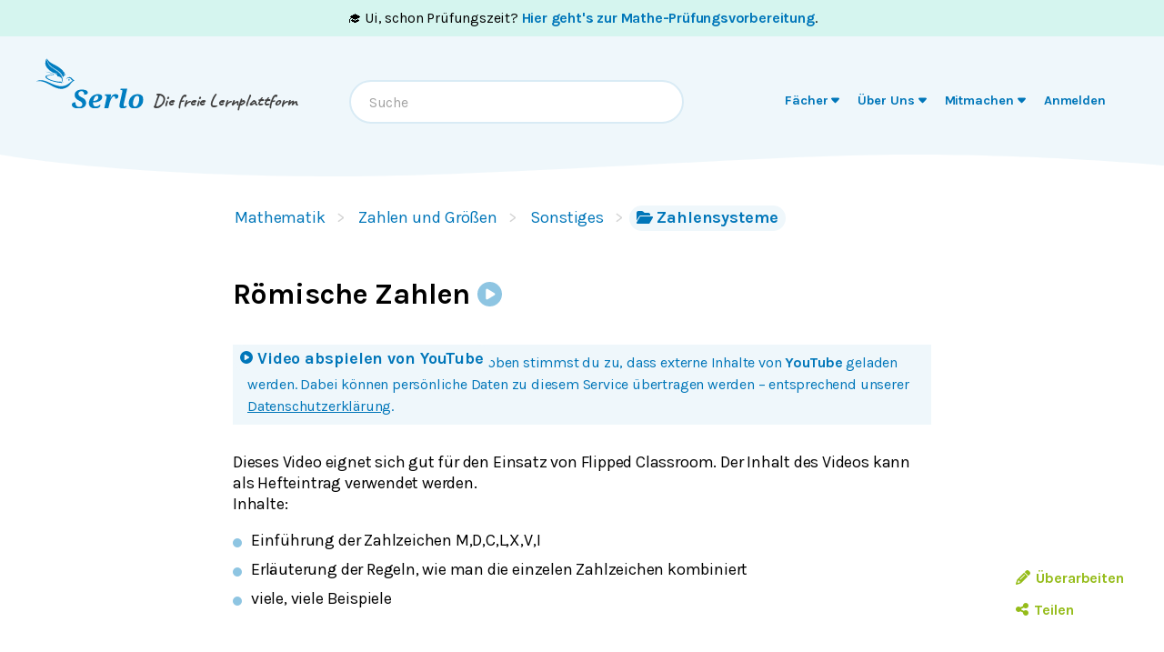

--- FILE ---
content_type: application/javascript; charset=utf-8
request_url: https://de.serlo.org/_assets/sentry/b7a5f46510b945b7a3a78c47c6a6048a.min.js
body_size: 527
content:
(function(c,u,v,n,p,e,z,A,w){function k(a){if(!x){x=!0;var l=u.getElementsByTagName(v)[0],d=u.createElement(v);d.src=A;d.crossorigin="anonymous";d.addEventListener("load",function(){try{c[n]=r;c[p]=t;var b=c[e],d=b.init;b.init=function(a){for(var b in a)Object.prototype.hasOwnProperty.call(a,b)&&(w[b]=a[b]);d(w)};B(a,b)}catch(g){console.error(g)}});l.parentNode.insertBefore(d,l)}}function B(a,l){try{for(var d=m.data,b=0;b<a.length;b++)if("function"===typeof a[b])a[b]();var e=!1,g=c.__SENTRY__;"undefined"!==
typeof g&&g.hub&&g.hub.getClient()&&(e=!0);g=!1;for(b=0;b<d.length;b++)if(d[b].f){g=!0;var f=d[b];!1===e&&"init"!==f.f&&l.init();e=!0;l[f.f].apply(l,f.a)}!1===e&&!1===g&&l.init();var h=c[n],k=c[p];for(b=0;b<d.length;b++)d[b].e&&h?h.apply(c,d[b].e):d[b].p&&k&&k.apply(c,[d[b].p])}catch(C){console.error(C)}}for(var f=!0,y=!1,q=0;q<document.scripts.length;q++)if(-1<document.scripts[q].src.indexOf(z)){f="no"!==document.scripts[q].getAttribute("data-lazy");break}var x=!1,h=[],m=function(a){(a.e||a.p||a.f&&
-1<a.f.indexOf("capture")||a.f&&-1<a.f.indexOf("showReportDialog"))&&f&&k(h);m.data.push(a)};m.data=[];c[e]=c[e]||{};c[e].onLoad=function(a){h.push(a);f&&!y||k(h)};c[e].forceLoad=function(){y=!0;f&&setTimeout(function(){k(h)})};"init addBreadcrumb captureMessage captureException captureEvent configureScope withScope showReportDialog".split(" ").forEach(function(a){c[e][a]=function(){m({f:a,a:arguments})}});var r=c[n];c[n]=function(a,e,d,b,f){m({e:[].slice.call(arguments)});r&&r.apply(c,arguments)};
var t=c[p];c[p]=function(a){m({p:a.reason});t&&t.apply(c,arguments)};f||setTimeout(function(){k(h)})})(window,document,"script","onerror","onunhandledrejection","Sentry","b7a5f46510b945b7a3a78c47c6a6048a","/_assets/sentry/bundle.min.js",{"dsn":"https://b7a5f46510b945b7a3a78c47c6a6048a@o115070.ingest.sentry.io/5206333"});


--- FILE ---
content_type: application/javascript; charset=utf-8
request_url: https://de.serlo.org/_next/static/chunks/965-dd77d67a6fdeedba.js
body_size: 18357
content:
(self.webpackChunk_N_E=self.webpackChunk_N_E||[]).push([[965],{23771:function(t,e){"use strict";e.DF={prefix:"fas",iconName:"brain",icon:[512,512,[129504],"f5dc","M184 0c30.9 0 56 25.1 56 56l0 400c0 30.9-25.1 56-56 56c-28.9 0-52.7-21.9-55.7-50.1c-5.2 1.4-10.7 2.1-16.3 2.1c-35.3 0-64-28.7-64-64c0-7.4 1.3-14.6 3.6-21.2C21.4 367.4 0 338.2 0 304c0-31.9 18.7-59.5 45.8-72.3C37.1 220.8 32 207 32 192c0-30.7 21.6-56.3 50.4-62.6C80.8 123.9 80 118 80 112c0-29.9 20.6-55.1 48.3-62.1C131.3 21.9 155.1 0 184 0zM328 0c28.9 0 52.6 21.9 55.7 49.9c27.8 7 48.3 32.1 48.3 62.1c0 6-.8 11.9-2.4 17.4c28.8 6.2 50.4 31.9 50.4 62.6c0 15-5.1 28.8-13.8 39.7C493.3 244.5 512 272.1 512 304c0 34.2-21.4 63.4-51.6 74.8c2.3 6.6 3.6 13.8 3.6 21.2c0 35.3-28.7 64-64 64c-5.6 0-11.1-.7-16.3-2.1c-3 28.2-26.8 50.1-55.7 50.1c-30.9 0-56-25.1-56-56l0-400c0-30.9 25.1-56 56-56z"]},e.qx=e.DF},29103:function(t,e,n){"use strict";var r=n(32408);e.DF={prefix:r.prefix,iconName:r.iconName,icon:[r.width,r.height,r.aliases,r.unicode,r.svgPathData]},e.eH=e.DF,r.prefix,r.iconName,r.width,r.height,r.aliases,r.unicode,r.svgPathData,r.aliases},52221:function(t,e){"use strict";e.DF={prefix:"fas",iconName:"file-circle-check",icon:[576,512,[],"e5a0","M0 64C0 28.7 28.7 0 64 0L224 0l0 128c0 17.7 14.3 32 32 32l128 0 0 38.6C310.1 219.5 256 287.4 256 368c0 59.1 29.1 111.3 73.7 143.3c-3.2 .5-6.4 .7-9.7 .7L64 512c-35.3 0-64-28.7-64-64L0 64zm384 64l-128 0L256 0 384 128zM288 368a144 144 0 1 1 288 0 144 144 0 1 1 -288 0zm211.3-43.3c-6.2-6.2-16.4-6.2-22.6 0L416 385.4l-28.7-28.7c-6.2-6.2-16.4-6.2-22.6 0s-6.2 16.4 0 22.6l40 40c6.2 6.2 16.4 6.2 22.6 0l72-72c6.2-6.2 6.2-16.4 0-22.6z"]},e.hE=e.DF},36948:function(t,e){"use strict";e.DF={prefix:"fas",iconName:"hand-point-right",icon:[512,512,[],"f0a4","M480 96c17.7 0 32 14.3 32 32s-14.3 32-32 32l-208 0 0-64 208 0zM320 288c17.7 0 32 14.3 32 32s-14.3 32-32 32l-64 0c-17.7 0-32-14.3-32-32s14.3-32 32-32l64 0zm64-64c0 17.7-14.3 32-32 32l-48 0c-17.7 0-32-14.3-32-32s14.3-32 32-32l48 0c17.7 0 32 14.3 32 32zM288 384c17.7 0 32 14.3 32 32s-14.3 32-32 32l-64 0c-17.7 0-32-14.3-32-32s14.3-32 32-32l64 0zm-88-96l.6 0c-5.4 9.4-8.6 20.3-8.6 32c0 13.2 4 25.4 10.8 35.6C177.9 364.3 160 388.1 160 416c0 11.7 3.1 22.6 8.6 32l-8.6 0C71.6 448 0 376.4 0 288l0-61.7c0-42.4 16.9-83.1 46.9-113.1l11.6-11.6C82.5 77.5 115.1 64 149 64l27 0c35.3 0 64 28.7 64 64l0 88c0 22.1-17.9 40-40 40s-40-17.9-40-40l0-56c0-8.8-7.2-16-16-16s-16 7.2-16 16l0 56c0 39.8 32.2 72 72 72z"]},e.ww=e.DF},42654:function(t,e){"use strict";e.DF={prefix:"fas",iconName:"lightbulb",icon:[384,512,[128161],"f0eb","M272 384c9.6-31.9 29.5-59.1 49.2-86.2c0 0 0 0 0 0c5.2-7.1 10.4-14.2 15.4-21.4c19.8-28.5 31.4-63 31.4-100.3C368 78.8 289.2 0 192 0S16 78.8 16 176c0 37.3 11.6 71.9 31.4 100.3c5 7.2 10.2 14.3 15.4 21.4c0 0 0 0 0 0c19.8 27.1 39.7 54.4 49.2 86.2l160 0zM192 512c44.2 0 80-35.8 80-80l0-16-160 0 0 16c0 44.2 35.8 80 80 80zM112 176c0 8.8-7.2 16-16 16s-16-7.2-16-16c0-61.9 50.1-112 112-112c8.8 0 16 7.2 16 16s-7.2 16-16 16c-44.2 0-80 35.8-80 80z"]},e.X8=e.DF},40951:function(t,e,n){"use strict";var r=n(2226);e.DF={prefix:r.prefix,iconName:r.iconName,icon:[r.width,r.height,r.aliases,r.unicode,r.svgPathData]},e.Su=e.DF,r.prefix,r.iconName,r.width,r.height,r.aliases,r.unicode,r.svgPathData,r.aliases},33232:function(t,e){"use strict";e.DF={prefix:"fas",iconName:"quote-right",icon:[448,512,[8221,"quote-right-alt"],"f10e","M448 296c0 66.3-53.7 120-120 120l-8 0c-17.7 0-32-14.3-32-32s14.3-32 32-32l8 0c30.9 0 56-25.1 56-56l0-8-64 0c-35.3 0-64-28.7-64-64l0-64c0-35.3 28.7-64 64-64l64 0c35.3 0 64 28.7 64 64l0 32 0 32 0 72zm-256 0c0 66.3-53.7 120-120 120l-8 0c-17.7 0-32-14.3-32-32s14.3-32 32-32l8 0c30.9 0 56-25.1 56-56l0-8-64 0c-35.3 0-64-28.7-64-64l0-64c0-35.3 28.7-64 64-64l64 0c35.3 0 64 28.7 64 64l0 32 0 32 0 72z"]},e.El=e.DF},2226:function(t,e){"use strict";Object.defineProperty(e,"__esModule",{value:!0});var n="signs-post",r=["map-signs"],i="f277",o="M224 32L64 32C46.3 32 32 46.3 32 64l0 64c0 17.7 14.3 32 32 32l377.4 0c4.2 0 8.3-1.7 11.3-4.7l48-48c6.2-6.2 6.2-16.4 0-22.6l-48-48c-3-3-7.1-4.7-11.3-4.7L288 32c0-17.7-14.3-32-32-32s-32 14.3-32 32zM480 256c0-17.7-14.3-32-32-32l-160 0 0-32-64 0 0 32L70.6 224c-4.2 0-8.3 1.7-11.3 4.7l-48 48c-6.2 6.2-6.2 16.4 0 22.6l48 48c3 3 7.1 4.7 11.3 4.7L448 352c17.7 0 32-14.3 32-32l0-64zM288 480l0-96-64 0 0 96c0 17.7 14.3 32 32 32s32-14.3 32-32z";e.definition={prefix:"fas",iconName:n,icon:[512,512,r,i,o]},e.faSignsPost=e.definition,e.prefix="fas",e.iconName=n,e.width=512,e.height=512,e.ligatures=r,e.unicode=i,e.svgPathData=o,e.aliases=r},3965:function(t,e){"use strict";e.DF={prefix:"fas",iconName:"splotch",icon:[512,512,[],"f5bc","M208.5 62.3l28.1-36.9C248.8 9.4 267.8 0 288 0c28.5 0 53.6 18.7 61.8 46l17.8 59.4c10.3 34.4 36.1 62 69.8 74.6l39.8 14.9c20.9 7.9 34.8 27.9 34.8 50.2c0 16.9-7.9 32.8-21.5 42.9l-67.3 50.5c-24.3 18.2-37.2 47.9-33.8 78.1l2.5 22.7c4.3 38.7-26 72.6-65 72.6c-14.8 0-29.3-5.1-40.8-14.3l-55.4-44.3c-4.5-3.6-9.3-6.7-14.5-9.2c-15.8-7.9-33.7-10.4-51-7.3L82.4 451.9C47.8 458.2 16 431.6 16 396.5c0-13.2 4.7-26 13.1-36.2l11.2-13.4c14.6-17.4 22.6-39.4 22.6-62.1c0-18.8-5.5-37.2-15.8-53L8.8 173.5C3.1 164.7 0 154.4 0 143.9c0-33.4 30.1-58.8 63-53.2l51.3 8.7c35.9 6.1 72.2-8.2 94.2-37.1z"]},e.UT=e.DF},41675:function(t,e){"use strict";e.DF={prefix:"fas",iconName:"thumbtack",icon:[384,512,[128204,128392,"thumb-tack"],"f08d","M32 32C32 14.3 46.3 0 64 0L320 0c17.7 0 32 14.3 32 32s-14.3 32-32 32l-29.5 0 11.4 148.2c36.7 19.9 65.7 53.2 79.5 94.7l1 3c3.3 9.8 1.6 20.5-4.4 28.8s-15.7 13.3-26 13.3L32 352c-10.3 0-19.9-4.9-26-13.3s-7.7-19.1-4.4-28.8l1-3c13.8-41.5 42.8-74.8 79.5-94.7L93.5 64 64 64C46.3 64 32 49.7 32 32zM160 384l64 0 0 96c0 17.7-14.3 32-32 32s-32-14.3-32-32l0-96z"]},e.RP=e.DF},32408:function(t,e){"use strict";Object.defineProperty(e,"__esModule",{value:!0});var n="triangle-exclamation",r=[9888,"exclamation-triangle","warning"],i="f071",o="M256 32c14.2 0 27.3 7.5 34.5 19.8l216 368c7.3 12.4 7.3 27.7 .2 40.1S486.3 480 472 480L40 480c-14.3 0-27.6-7.7-34.7-20.1s-7-27.8 .2-40.1l216-368C228.7 39.5 241.8 32 256 32zm0 128c-13.3 0-24 10.7-24 24l0 112c0 13.3 10.7 24 24 24s24-10.7 24-24l0-112c0-13.3-10.7-24-24-24zm32 224a32 32 0 1 0 -64 0 32 32 0 1 0 64 0z";e.definition={prefix:"fas",iconName:n,icon:[512,512,r,i,o]},e.faTriangleExclamation=e.definition,e.prefix="fas",e.iconName=n,e.width=512,e.height=512,e.ligatures=r,e.unicode=i,e.svgPathData=o,e.aliases=r},88382:function(t){"use strict";let{entries:e,setPrototypeOf:n,isFrozen:r,getPrototypeOf:i,getOwnPropertyDescriptor:o}=Object,{freeze:a,seal:c,create:u}=Object,{apply:s,construct:l}="undefined"!=typeof Reflect&&Reflect;a||(a=function(t){return t}),c||(c=function(t){return t}),s||(s=function(t,e,n){return t.apply(e,n)}),l||(l=function(t,e){return new t(...e)});let f=_(Array.prototype.forEach),d=_(Array.prototype.lastIndexOf),p=_(Array.prototype.pop),h=_(Array.prototype.push),g=_(Array.prototype.splice),m=_(String.prototype.toLowerCase),v=_(String.prototype.toString),y=_(String.prototype.match),T=_(String.prototype.replace),b=_(String.prototype.indexOf),w=_(String.prototype.trim),D=_(Object.prototype.hasOwnProperty),S=_(RegExp.prototype.test),O=($=TypeError,function(){for(var t=arguments.length,e=Array(t),n=0;n<t;n++)e[n]=arguments[n];return l($,e)});function _(t){return function(e){for(var n=arguments.length,r=Array(n>1?n-1:0),i=1;i<n;i++)r[i-1]=arguments[i];return s(t,e,r)}}function I(t,e){let i=arguments.length>2&&void 0!==arguments[2]?arguments[2]:m;n&&n(t,null);let o=e.length;for(;o--;){let n=e[o];if("string"==typeof n){let t=i(n);t!==n&&(r(e)||(e[o]=t),n=t)}t[n]=!0}return t}function C(t){let n=u(null);for(let[r,i]of e(t))D(t,r)&&(Array.isArray(i)?n[r]=function(t){for(let e=0;e<t.length;e++)D(t,e)||(t[e]=null);return t}(i):i&&"object"==typeof i&&i.constructor===Object?n[r]=C(i):n[r]=i);return n}function A(t,e){for(;null!==t;){let n=o(t,e);if(n){if(n.get)return _(n.get);if("function"==typeof n.value)return _(n.value)}t=i(t)}return function(){return null}}let E=a(["a","abbr","acronym","address","area","article","aside","audio","b","bdi","bdo","big","blink","blockquote","body","br","button","canvas","caption","center","cite","code","col","colgroup","content","data","datalist","dd","decorator","del","details","dfn","dialog","dir","div","dl","dt","element","em","fieldset","figcaption","figure","font","footer","form","h1","h2","h3","h4","h5","h6","head","header","hgroup","hr","html","i","img","input","ins","kbd","label","legend","li","main","map","mark","marquee","menu","menuitem","meter","nav","nobr","ol","optgroup","option","output","p","picture","pre","progress","q","rp","rt","ruby","s","samp","section","select","shadow","small","source","spacer","span","strike","strong","style","sub","summary","sup","table","tbody","td","template","textarea","tfoot","th","thead","time","tr","track","tt","u","ul","var","video","wbr"]),N=a(["svg","a","altglyph","altglyphdef","altglyphitem","animatecolor","animatemotion","animatetransform","circle","clippath","defs","desc","ellipse","filter","font","g","glyph","glyphref","hkern","image","line","lineargradient","marker","mask","metadata","mpath","path","pattern","polygon","polyline","radialgradient","rect","stop","style","switch","symbol","text","textpath","title","tref","tspan","view","vkern"]),M=a(["feBlend","feColorMatrix","feComponentTransfer","feComposite","feConvolveMatrix","feDiffuseLighting","feDisplacementMap","feDistantLight","feDropShadow","feFlood","feFuncA","feFuncB","feFuncG","feFuncR","feGaussianBlur","feImage","feMerge","feMergeNode","feMorphology","feOffset","fePointLight","feSpecularLighting","feSpotLight","feTile","feTurbulence"]),R=a(["animate","color-profile","cursor","discard","font-face","font-face-format","font-face-name","font-face-src","font-face-uri","foreignobject","hatch","hatchpath","mesh","meshgradient","meshpatch","meshrow","missing-glyph","script","set","solidcolor","unknown","use"]),k=a(["math","menclose","merror","mfenced","mfrac","mglyph","mi","mlabeledtr","mmultiscripts","mn","mo","mover","mpadded","mphantom","mroot","mrow","ms","mspace","msqrt","mstyle","msub","msup","msubsup","mtable","mtd","mtext","mtr","munder","munderover","mprescripts"]),x=a(["maction","maligngroup","malignmark","mlongdiv","mscarries","mscarry","msgroup","mstack","msline","msrow","semantics","annotation","annotation-xml","mprescripts","none"]),L=a(["#text"]),P=a(["accept","action","align","alt","autocapitalize","autocomplete","autopictureinpicture","autoplay","background","bgcolor","border","capture","cellpadding","cellspacing","checked","cite","class","clear","color","cols","colspan","controls","controlslist","coords","crossorigin","datetime","decoding","default","dir","disabled","disablepictureinpicture","disableremoteplayback","download","draggable","enctype","enterkeyhint","face","for","headers","height","hidden","high","href","hreflang","id","inputmode","integrity","ismap","kind","label","lang","list","loading","loop","low","max","maxlength","media","method","min","minlength","multiple","muted","name","nonce","noshade","novalidate","nowrap","open","optimum","pattern","placeholder","playsinline","popover","popovertarget","popovertargetaction","poster","preload","pubdate","radiogroup","readonly","rel","required","rev","reversed","role","rows","rowspan","spellcheck","scope","selected","shape","size","sizes","span","srclang","start","src","srcset","step","style","summary","tabindex","title","translate","type","usemap","valign","value","width","wrap","xmlns","slot"]),U=a(["accent-height","accumulate","additive","alignment-baseline","amplitude","ascent","attributename","attributetype","azimuth","basefrequency","baseline-shift","begin","bias","by","class","clip","clippathunits","clip-path","clip-rule","color","color-interpolation","color-interpolation-filters","color-profile","color-rendering","cx","cy","d","dx","dy","diffuseconstant","direction","display","divisor","dur","edgemode","elevation","end","exponent","fill","fill-opacity","fill-rule","filter","filterunits","flood-color","flood-opacity","font-family","font-size","font-size-adjust","font-stretch","font-style","font-variant","font-weight","fx","fy","g1","g2","glyph-name","glyphref","gradientunits","gradienttransform","height","href","id","image-rendering","in","in2","intercept","k","k1","k2","k3","k4","kerning","keypoints","keysplines","keytimes","lang","lengthadjust","letter-spacing","kernelmatrix","kernelunitlength","lighting-color","local","marker-end","marker-mid","marker-start","markerheight","markerunits","markerwidth","maskcontentunits","maskunits","max","mask","media","method","mode","min","name","numoctaves","offset","operator","opacity","order","orient","orientation","origin","overflow","paint-order","path","pathlength","patterncontentunits","patterntransform","patternunits","points","preservealpha","preserveaspectratio","primitiveunits","r","rx","ry","radius","refx","refy","repeatcount","repeatdur","restart","result","rotate","scale","seed","shape-rendering","slope","specularconstant","specularexponent","spreadmethod","startoffset","stddeviation","stitchtiles","stop-color","stop-opacity","stroke-dasharray","stroke-dashoffset","stroke-linecap","stroke-linejoin","stroke-miterlimit","stroke-opacity","stroke","stroke-width","style","surfacescale","systemlanguage","tabindex","tablevalues","targetx","targety","transform","transform-origin","text-anchor","text-decoration","text-rendering","textlength","type","u1","u2","unicode","values","viewbox","visibility","version","vert-adv-y","vert-origin-x","vert-origin-y","width","word-spacing","wrap","writing-mode","xchannelselector","ychannelselector","x","x1","x2","xmlns","y","y1","y2","z","zoomandpan"]),z=a(["accent","accentunder","align","bevelled","close","columnsalign","columnlines","columnspan","denomalign","depth","dir","display","displaystyle","encoding","fence","frame","height","href","id","largeop","length","linethickness","lspace","lquote","mathbackground","mathcolor","mathsize","mathvariant","maxsize","minsize","movablelimits","notation","numalign","open","rowalign","rowlines","rowspacing","rowspan","rspace","rquote","scriptlevel","scriptminsize","scriptsizemultiplier","selection","separator","separators","stretchy","subscriptshift","supscriptshift","symmetric","voffset","width","xmlns"]),H=a(["xlink:href","xml:id","xlink:title","xml:space","xmlns:xlink"]),F=c(/\{\{[\w\W]*|[\w\W]*\}\}/gm),j=c(/<%[\w\W]*|[\w\W]*%>/gm),B=c(/\$\{[\w\W]*/gm),G=c(/^data-[\-\w.\u00B7-\uFFFF]+$/),W=c(/^aria-[\-\w]+$/),Y=c(/^(?:(?:(?:f|ht)tps?|mailto|tel|callto|sms|cid|xmpp):|[^a-z]|[a-z+.\-]+(?:[^a-z+.\-:]|$))/i),q=c(/^(?:\w+script|data):/i),V=c(/[\u0000-\u0020\u00A0\u1680\u180E\u2000-\u2029\u205F\u3000]/g),X=c(/^html$/i);var $,K=Object.freeze({__proto__:null,ARIA_ATTR:W,ATTR_WHITESPACE:V,CUSTOM_ELEMENT:c(/^[a-z][.\w]*(-[.\w]+)+$/i),DATA_ATTR:G,DOCTYPE_NAME:X,ERB_EXPR:j,IS_ALLOWED_URI:Y,IS_SCRIPT_OR_DATA:q,MUSTACHE_EXPR:F,TMPLIT_EXPR:B});let J={element:1,text:3,progressingInstruction:7,comment:8,document:9},Z=function(t,e){if("object"!=typeof t||"function"!=typeof t.createPolicy)return null;let n=null,r="data-tt-policy-suffix";e&&e.hasAttribute(r)&&(n=e.getAttribute(r));let i="dompurify"+(n?"#"+n:"");try{return t.createPolicy(i,{createHTML:t=>t,createScriptURL:t=>t})}catch(t){return console.warn("TrustedTypes policy "+i+" could not be created."),null}},Q=function(){return{afterSanitizeAttributes:[],afterSanitizeElements:[],afterSanitizeShadowDOM:[],beforeSanitizeAttributes:[],beforeSanitizeElements:[],beforeSanitizeShadowDOM:[],uponSanitizeAttribute:[],uponSanitizeElement:[],uponSanitizeShadowNode:[]}};var tt=function t(){let n,r=arguments.length>0&&void 0!==arguments[0]?arguments[0]:"undefined"==typeof window?null:window,i=e=>t(e);if(i.version="3.2.4",i.removed=[],!r||!r.document||r.document.nodeType!==J.document||!r.Element)return i.isSupported=!1,i;let{document:o}=r,c=o,s=c.currentScript,{DocumentFragment:l,HTMLTemplateElement:_,Node:F,Element:j,NodeFilter:B,NamedNodeMap:G=r.NamedNodeMap||r.MozNamedAttrMap,HTMLFormElement:W,DOMParser:q,trustedTypes:V}=r,$=j.prototype,tt=A($,"cloneNode"),te=A($,"remove"),tn=A($,"nextSibling"),tr=A($,"childNodes"),ti=A($,"parentNode");if("function"==typeof _){let t=o.createElement("template");t.content&&t.content.ownerDocument&&(o=t.content.ownerDocument)}let to="",{implementation:ta,createNodeIterator:tc,createDocumentFragment:tu,getElementsByTagName:ts}=o,{importNode:tl}=c,tf=Q();i.isSupported="function"==typeof e&&"function"==typeof ti&&ta&&void 0!==ta.createHTMLDocument;let{MUSTACHE_EXPR:td,ERB_EXPR:tp,TMPLIT_EXPR:th,DATA_ATTR:tg,ARIA_ATTR:tm,IS_SCRIPT_OR_DATA:tv,ATTR_WHITESPACE:ty,CUSTOM_ELEMENT:tT}=K,{IS_ALLOWED_URI:tb}=K,tw=null,tD=I({},[...E,...N,...M,...k,...L]),tS=null,tO=I({},[...P,...U,...z,...H]),t_=Object.seal(u(null,{tagNameCheck:{writable:!0,configurable:!1,enumerable:!0,value:null},attributeNameCheck:{writable:!0,configurable:!1,enumerable:!0,value:null},allowCustomizedBuiltInElements:{writable:!0,configurable:!1,enumerable:!0,value:!1}})),tI=null,tC=null,tA=!0,tE=!0,tN=!1,tM=!0,tR=!1,tk=!0,tx=!1,tL=!1,tP=!1,tU=!1,tz=!1,tH=!1,tF=!0,tj=!1,tB=!0,tG=!1,tW={},tY=null,tq=I({},["annotation-xml","audio","colgroup","desc","foreignobject","head","iframe","math","mi","mn","mo","ms","mtext","noembed","noframes","noscript","plaintext","script","style","svg","template","thead","title","video","xmp"]),tV=null,tX=I({},["audio","video","img","source","image","track"]),t$=null,tK=I({},["alt","class","for","id","label","name","pattern","placeholder","role","summary","title","value","style","xmlns"]),tJ="http://www.w3.org/1998/Math/MathML",tZ="http://www.w3.org/2000/svg",tQ="http://www.w3.org/1999/xhtml",t0=tQ,t2=!1,t1=null,t3=I({},[tJ,tZ,tQ],v),t4=I({},["mi","mo","mn","ms","mtext"]),t6=I({},["annotation-xml"]),t8=I({},["title","style","font","a","script"]),t7=null,t5=["application/xhtml+xml","text/html"],t9=null,et=null,ee=o.createElement("form"),en=function(t){return t instanceof RegExp||t instanceof Function},er=function(){let t=arguments.length>0&&void 0!==arguments[0]?arguments[0]:{};if(!et||et!==t){if(t&&"object"==typeof t||(t={}),t=C(t),t9="application/xhtml+xml"===(t7=-1===t5.indexOf(t.PARSER_MEDIA_TYPE)?"text/html":t.PARSER_MEDIA_TYPE)?v:m,tw=D(t,"ALLOWED_TAGS")?I({},t.ALLOWED_TAGS,t9):tD,tS=D(t,"ALLOWED_ATTR")?I({},t.ALLOWED_ATTR,t9):tO,t1=D(t,"ALLOWED_NAMESPACES")?I({},t.ALLOWED_NAMESPACES,v):t3,t$=D(t,"ADD_URI_SAFE_ATTR")?I(C(tK),t.ADD_URI_SAFE_ATTR,t9):tK,tV=D(t,"ADD_DATA_URI_TAGS")?I(C(tX),t.ADD_DATA_URI_TAGS,t9):tX,tY=D(t,"FORBID_CONTENTS")?I({},t.FORBID_CONTENTS,t9):tq,tI=D(t,"FORBID_TAGS")?I({},t.FORBID_TAGS,t9):{},tC=D(t,"FORBID_ATTR")?I({},t.FORBID_ATTR,t9):{},tW=!!D(t,"USE_PROFILES")&&t.USE_PROFILES,tA=!1!==t.ALLOW_ARIA_ATTR,tE=!1!==t.ALLOW_DATA_ATTR,tN=t.ALLOW_UNKNOWN_PROTOCOLS||!1,tM=!1!==t.ALLOW_SELF_CLOSE_IN_ATTR,tR=t.SAFE_FOR_TEMPLATES||!1,tk=!1!==t.SAFE_FOR_XML,tx=t.WHOLE_DOCUMENT||!1,tU=t.RETURN_DOM||!1,tz=t.RETURN_DOM_FRAGMENT||!1,tH=t.RETURN_TRUSTED_TYPE||!1,tP=t.FORCE_BODY||!1,tF=!1!==t.SANITIZE_DOM,tj=t.SANITIZE_NAMED_PROPS||!1,tB=!1!==t.KEEP_CONTENT,tG=t.IN_PLACE||!1,tb=t.ALLOWED_URI_REGEXP||Y,t0=t.NAMESPACE||tQ,t4=t.MATHML_TEXT_INTEGRATION_POINTS||t4,t6=t.HTML_INTEGRATION_POINTS||t6,t_=t.CUSTOM_ELEMENT_HANDLING||{},t.CUSTOM_ELEMENT_HANDLING&&en(t.CUSTOM_ELEMENT_HANDLING.tagNameCheck)&&(t_.tagNameCheck=t.CUSTOM_ELEMENT_HANDLING.tagNameCheck),t.CUSTOM_ELEMENT_HANDLING&&en(t.CUSTOM_ELEMENT_HANDLING.attributeNameCheck)&&(t_.attributeNameCheck=t.CUSTOM_ELEMENT_HANDLING.attributeNameCheck),t.CUSTOM_ELEMENT_HANDLING&&"boolean"==typeof t.CUSTOM_ELEMENT_HANDLING.allowCustomizedBuiltInElements&&(t_.allowCustomizedBuiltInElements=t.CUSTOM_ELEMENT_HANDLING.allowCustomizedBuiltInElements),tR&&(tE=!1),tz&&(tU=!0),tW&&(tw=I({},L),tS=[],!0===tW.html&&(I(tw,E),I(tS,P)),!0===tW.svg&&(I(tw,N),I(tS,U),I(tS,H)),!0===tW.svgFilters&&(I(tw,M),I(tS,U),I(tS,H)),!0===tW.mathMl&&(I(tw,k),I(tS,z),I(tS,H))),t.ADD_TAGS&&(tw===tD&&(tw=C(tw)),I(tw,t.ADD_TAGS,t9)),t.ADD_ATTR&&(tS===tO&&(tS=C(tS)),I(tS,t.ADD_ATTR,t9)),t.ADD_URI_SAFE_ATTR&&I(t$,t.ADD_URI_SAFE_ATTR,t9),t.FORBID_CONTENTS&&(tY===tq&&(tY=C(tY)),I(tY,t.FORBID_CONTENTS,t9)),tB&&(tw["#text"]=!0),tx&&I(tw,["html","head","body"]),tw.table&&(I(tw,["tbody"]),delete tI.tbody),t.TRUSTED_TYPES_POLICY){if("function"!=typeof t.TRUSTED_TYPES_POLICY.createHTML)throw O('TRUSTED_TYPES_POLICY configuration option must provide a "createHTML" hook.');if("function"!=typeof t.TRUSTED_TYPES_POLICY.createScriptURL)throw O('TRUSTED_TYPES_POLICY configuration option must provide a "createScriptURL" hook.');to=(n=t.TRUSTED_TYPES_POLICY).createHTML("")}else void 0===n&&(n=Z(V,s)),null!==n&&"string"==typeof to&&(to=n.createHTML(""));a&&a(t),et=t}},ei=I({},[...N,...M,...R]),eo=I({},[...k,...x]),ea=function(t){let e=ti(t);e&&e.tagName||(e={namespaceURI:t0,tagName:"template"});let n=m(t.tagName),r=m(e.tagName);return!!t1[t.namespaceURI]&&(t.namespaceURI===tZ?e.namespaceURI===tQ?"svg"===n:e.namespaceURI===tJ?"svg"===n&&("annotation-xml"===r||t4[r]):!!ei[n]:t.namespaceURI===tJ?e.namespaceURI===tQ?"math"===n:e.namespaceURI===tZ?"math"===n&&t6[r]:!!eo[n]:t.namespaceURI===tQ?(e.namespaceURI!==tZ||!!t6[r])&&(e.namespaceURI!==tJ||!!t4[r])&&!eo[n]&&(t8[n]||!ei[n]):"application/xhtml+xml"===t7&&!!t1[t.namespaceURI])},ec=function(t){h(i.removed,{element:t});try{ti(t).removeChild(t)}catch(e){te(t)}},eu=function(t,e){try{h(i.removed,{attribute:e.getAttributeNode(t),from:e})}catch(t){h(i.removed,{attribute:null,from:e})}if(e.removeAttribute(t),"is"===t){if(tU||tz)try{ec(e)}catch(t){}else try{e.setAttribute(t,"")}catch(t){}}},es=function(t){let e=null,r=null;if(tP)t="<remove></remove>"+t;else{let e=y(t,/^[\r\n\t ]+/);r=e&&e[0]}"application/xhtml+xml"===t7&&t0===tQ&&(t='<html xmlns="http://www.w3.org/1999/xhtml"><head></head><body>'+t+"</body></html>");let i=n?n.createHTML(t):t;if(t0===tQ)try{e=new q().parseFromString(i,t7)}catch(t){}if(!e||!e.documentElement){e=ta.createDocument(t0,"template",null);try{e.documentElement.innerHTML=t2?to:i}catch(t){}}let a=e.body||e.documentElement;return(t&&r&&a.insertBefore(o.createTextNode(r),a.childNodes[0]||null),t0===tQ)?ts.call(e,tx?"html":"body")[0]:tx?e.documentElement:a},el=function(t){return tc.call(t.ownerDocument||t,t,B.SHOW_ELEMENT|B.SHOW_COMMENT|B.SHOW_TEXT|B.SHOW_PROCESSING_INSTRUCTION|B.SHOW_CDATA_SECTION,null)},ef=function(t){return t instanceof W&&("string"!=typeof t.nodeName||"string"!=typeof t.textContent||"function"!=typeof t.removeChild||!(t.attributes instanceof G)||"function"!=typeof t.removeAttribute||"function"!=typeof t.setAttribute||"string"!=typeof t.namespaceURI||"function"!=typeof t.insertBefore||"function"!=typeof t.hasChildNodes)},ed=function(t){return"function"==typeof F&&t instanceof F};function ep(t,e,n){f(t,t=>{t.call(i,e,n,et)})}let eh=function(t){let e=null;if(ep(tf.beforeSanitizeElements,t,null),ef(t))return ec(t),!0;let n=t9(t.nodeName);if(ep(tf.uponSanitizeElement,t,{tagName:n,allowedTags:tw}),t.hasChildNodes()&&!ed(t.firstElementChild)&&S(/<[/\w]/g,t.innerHTML)&&S(/<[/\w]/g,t.textContent)||t.nodeType===J.progressingInstruction||tk&&t.nodeType===J.comment&&S(/<[/\w]/g,t.data))return ec(t),!0;if(!tw[n]||tI[n]){if(!tI[n]&&em(n)&&(t_.tagNameCheck instanceof RegExp&&S(t_.tagNameCheck,n)||t_.tagNameCheck instanceof Function&&t_.tagNameCheck(n)))return!1;if(tB&&!tY[n]){let e=ti(t)||t.parentNode,n=tr(t)||t.childNodes;if(n&&e){let r=n.length;for(let i=r-1;i>=0;--i){let r=tt(n[i],!0);r.__removalCount=(t.__removalCount||0)+1,e.insertBefore(r,tn(t))}}}return ec(t),!0}return t instanceof j&&!ea(t)||("noscript"===n||"noembed"===n||"noframes"===n)&&S(/<\/no(script|embed|frames)/i,t.innerHTML)?(ec(t),!0):(tR&&t.nodeType===J.text&&(e=t.textContent,f([td,tp,th],t=>{e=T(e,t," ")}),t.textContent!==e&&(h(i.removed,{element:t.cloneNode()}),t.textContent=e)),ep(tf.afterSanitizeElements,t,null),!1)},eg=function(t,e,n){if(tF&&("id"===e||"name"===e)&&(n in o||n in ee))return!1;if(tE&&!tC[e]&&S(tg,e));else if(tA&&S(tm,e));else if(!tS[e]||tC[e]){if(!(em(t)&&(t_.tagNameCheck instanceof RegExp&&S(t_.tagNameCheck,t)||t_.tagNameCheck instanceof Function&&t_.tagNameCheck(t))&&(t_.attributeNameCheck instanceof RegExp&&S(t_.attributeNameCheck,e)||t_.attributeNameCheck instanceof Function&&t_.attributeNameCheck(e))||"is"===e&&t_.allowCustomizedBuiltInElements&&(t_.tagNameCheck instanceof RegExp&&S(t_.tagNameCheck,n)||t_.tagNameCheck instanceof Function&&t_.tagNameCheck(n))))return!1}else if(t$[e]);else if(S(tb,T(n,ty,"")));else if(("src"===e||"xlink:href"===e||"href"===e)&&"script"!==t&&0===b(n,"data:")&&tV[t]);else if(tN&&!S(tv,T(n,ty,"")));else if(n)return!1;return!0},em=function(t){return"annotation-xml"!==t&&y(t,tT)},ev=function(t){ep(tf.beforeSanitizeAttributes,t,null);let{attributes:e}=t;if(!e||ef(t))return;let r={attrName:"",attrValue:"",keepAttr:!0,allowedAttributes:tS,forceKeepAttr:void 0},o=e.length;for(;o--;){let{name:a,namespaceURI:c,value:u}=e[o],s=t9(a),l="value"===a?u:w(u);if(r.attrName=s,r.attrValue=l,r.keepAttr=!0,r.forceKeepAttr=void 0,ep(tf.uponSanitizeAttribute,t,r),l=r.attrValue,tj&&("id"===s||"name"===s)&&(eu(a,t),l="user-content-"+l),tk&&S(/((--!?|])>)|<\/(style|title)/i,l)){eu(a,t);continue}if(r.forceKeepAttr||(eu(a,t),!r.keepAttr))continue;if(!tM&&S(/\/>/i,l)){eu(a,t);continue}tR&&f([td,tp,th],t=>{l=T(l,t," ")});let d=t9(t.nodeName);if(eg(d,s,l)){if(n&&"object"==typeof V&&"function"==typeof V.getAttributeType){if(c);else switch(V.getAttributeType(d,s)){case"TrustedHTML":l=n.createHTML(l);break;case"TrustedScriptURL":l=n.createScriptURL(l)}}try{c?t.setAttributeNS(c,a,l):t.setAttribute(a,l),ef(t)?ec(t):p(i.removed)}catch(t){}}}ep(tf.afterSanitizeAttributes,t,null)},ey=function t(e){let n=null,r=el(e);for(ep(tf.beforeSanitizeShadowDOM,e,null);n=r.nextNode();)ep(tf.uponSanitizeShadowNode,n,null),eh(n),ev(n),n.content instanceof l&&t(n.content);ep(tf.afterSanitizeShadowDOM,e,null)};return i.sanitize=function(t){let e=arguments.length>1&&void 0!==arguments[1]?arguments[1]:{},r=null,o=null,a=null,u=null;if((t2=!t)&&(t="<!-->"),"string"!=typeof t&&!ed(t)){if("function"==typeof t.toString){if("string"!=typeof(t=t.toString()))throw O("dirty is not a string, aborting")}else throw O("toString is not a function")}if(!i.isSupported)return t;if(tL||er(e),i.removed=[],"string"==typeof t&&(tG=!1),tG){if(t.nodeName){let e=t9(t.nodeName);if(!tw[e]||tI[e])throw O("root node is forbidden and cannot be sanitized in-place")}}else if(t instanceof F)(o=(r=es("<!---->")).ownerDocument.importNode(t,!0)).nodeType===J.element&&"BODY"===o.nodeName?r=o:"HTML"===o.nodeName?r=o:r.appendChild(o);else{if(!tU&&!tR&&!tx&&-1===t.indexOf("<"))return n&&tH?n.createHTML(t):t;if(!(r=es(t)))return tU?null:tH?to:""}r&&tP&&ec(r.firstChild);let s=el(tG?t:r);for(;a=s.nextNode();)eh(a),ev(a),a.content instanceof l&&ey(a.content);if(tG)return t;if(tU){if(tz)for(u=tu.call(r.ownerDocument);r.firstChild;)u.appendChild(r.firstChild);else u=r;return(tS.shadowroot||tS.shadowrootmode)&&(u=tl.call(c,u,!0)),u}let d=tx?r.outerHTML:r.innerHTML;return tx&&tw["!doctype"]&&r.ownerDocument&&r.ownerDocument.doctype&&r.ownerDocument.doctype.name&&S(X,r.ownerDocument.doctype.name)&&(d="<!DOCTYPE "+r.ownerDocument.doctype.name+">\n"+d),tR&&f([td,tp,th],t=>{d=T(d,t," ")}),n&&tH?n.createHTML(d):d},i.setConfig=function(){let t=arguments.length>0&&void 0!==arguments[0]?arguments[0]:{};er(t),tL=!0},i.clearConfig=function(){et=null,tL=!1},i.isValidAttribute=function(t,e,n){return et||er({}),eg(t9(t),t9(e),n)},i.addHook=function(t,e){"function"==typeof e&&h(tf[t],e)},i.removeHook=function(t,e){if(void 0!==e){let n=d(tf[t],e);return -1===n?void 0:g(tf[t],n,1)[0]}return p(tf[t])},i.removeHooks=function(t){tf[t]=[]},i.removeAllHooks=function(){tf=Q()},i}();t.exports=tt},69378:function(t){"use strict";t.exports=function t(e,n){if(e===n)return!0;if(e&&n&&"object"==typeof e&&"object"==typeof n){if(e.constructor!==n.constructor)return!1;if(Array.isArray(e)){if((r=e.length)!=n.length)return!1;for(i=r;0!=i--;)if(!t(e[i],n[i]))return!1;return!0}if(e.constructor===RegExp)return e.source===n.source&&e.flags===n.flags;if(e.valueOf!==Object.prototype.valueOf)return e.valueOf()===n.valueOf();if(e.toString!==Object.prototype.toString)return e.toString()===n.toString();if((r=(o=Object.keys(e)).length)!==Object.keys(n).length)return!1;for(i=r;0!=i--;)if(!Object.prototype.hasOwnProperty.call(n,o[i]))return!1;for(i=r;0!=i--;){var r,i,o,a=o[i];if(!t(e[a],n[a]))return!1}return!0}return e!=e&&n!=n}},23054:function(t,e,n){"use strict";n.d(e,{IX:function(){return $},O7:function(){return B},jV:function(){return tr},i0:function(){return q},lB:function(){return U},r$:function(){return Q},wY:function(){return ti},Z_:function(){return F},dt:function(){return J},S1:function(){return z},G0:function(){return te},_4:function(){return H}});var r,i,o,a,c,u,s,l=function(t,e,n){if(n||2==arguments.length)for(var r,i=0,o=e.length;i<o;i++)!r&&i in e||(r||(r=Array.prototype.slice.call(e,0,i)),r[i]=e[i]);return t.concat(r||Array.prototype.slice.call(e))},f=function(t,e){var n="number"==typeof t?function(e){return e.length>=t}:t;return function(){var t=Array.from(arguments);return n(arguments)?e.apply(this,t):function(n){return e.apply(void 0,l([n],t,!1))}}};function d(t){return function(e,n){return t.map(e,function(){return n})}}Object.prototype.hasOwnProperty;var p=function(t){return{_tag:"Right",right:t}},h=function(t){return function(e){return m(e)?e:p(t(e.right))}},g={URI:"Either",map:function(t,e){return function(t,e,n,r,i,o,a,c,u){switch(arguments.length){case 1:return t;case 2:return e(t);case 3:return n(e(t));case 4:return r(n(e(t)));case 5:return i(r(n(e(t))));case 6:return o(i(r(n(e(t)))));case 7:return a(o(i(r(n(e(t))))));case 8:return c(a(o(i(r(n(e(t)))))));case 9:return u(c(a(o(i(r(n(e(t))))))));default:for(var s=arguments[0],l=1;l<arguments.length;l++)s=arguments[l](s);return s}}(t,h(e))}};f(2,d(g)),d(g);var m=function(t){return"Left"===t._tag},v=(r=function(t,e){return(r=Object.setPrototypeOf||({__proto__:[]})instanceof Array&&function(t,e){t.__proto__=e}||function(t,e){for(var n in e)Object.prototype.hasOwnProperty.call(e,n)&&(t[n]=e[n])})(t,e)},function(t,e){if("function"!=typeof e&&null!==e)throw TypeError("Class extends value "+String(e)+" is not a constructor or null");function n(){this.constructor=t}r(t,e),t.prototype=null===e?Object.create(e):(n.prototype=e.prototype,new n)}),y=function(){return(y=Object.assign||function(t){for(var e,n=1,r=arguments.length;n<r;n++)for(var i in e=arguments[n])Object.prototype.hasOwnProperty.call(e,i)&&(t[i]=e[i]);return t}).apply(this,arguments)},T=function(t){return{_tag:"Left",left:t}},b=function(t,e,n){return T([{value:t,context:e,message:n}])},w=function(){function t(t,e,n,r){this.name=t,this.is=e,this.validate=n,this.encode=r,this.decode=this.decode.bind(this)}return t.prototype.pipe=function(e,n){var r=this;return void 0===n&&(n="pipe(".concat(this.name,", ").concat(e.name,")")),new t(n,e.is,function(t,n){var i=r.validate(t,n);return m(i)?i:e.validate(i.right,n)},this.encode===D&&e.encode===D?D:function(t){return r.encode(e.encode(t))})},t.prototype.asDecoder=function(){return this},t.prototype.asEncoder=function(){return this},t.prototype.decode=function(t){return this.validate(t,[{key:"",type:this,actual:t}])},t}(),D=function(t){return t};function S(t,e,n,r){for(var i=t.length,o=Array(i+1),a=0;a<i;a++)o[a]=t[a];return o[i]={key:e,type:n,actual:r},o}function O(t,e){for(var n=e.length,r=0;r<n;r++)t.push(e[r])}var _=Object.prototype.hasOwnProperty;function I(t){return Object.keys(t).map(function(e){return"".concat(e,": ").concat(t[e].name)}).join(", ")}function C(t){for(var e=0;e<t.length;e++)if(t[e].encode!==D)return!1;return!0}function A(t){return"{ ".concat(I(t)," }")}function E(t){return"Partial<".concat(t,">")}function N(t,e){for(var n=!0,r=!0,i=!W.is(t),o=0;o<e.length;o++){var a=e[o];a!==t&&(n=!1),W.is(a)&&(r=!1)}if(n)return t;if(r)return e[e.length-1];for(var c={},u=0;u<e.length;u++){var a=e[u];for(var s in a)(!_.call(c,s)||i||a[s]!==t[s])&&(c[s]=a[s])}return c}function M(t,e){for(var n=Object.getOwnPropertyNames(t),r=!1,i={},o=0;o<n.length;o++){var a=n[o];_.call(e,a)?i[a]=t[a]:r=!0}return r?i:t}var R={};function k(t,e){for(var n=[],r=0;r<t.length;r++){var i=t[r];-1!==e.indexOf(i)&&n.push(i)}return n}function x(t){return"InterfaceType"===t._tag}var L=[];function P(t){if(-1!==L.indexOf(t))return R;if(x(t)||"StrictType"===t._tag){var e=R;for(var n in t.props){var r=t.props[n];"LiteralType"===r._tag&&(e===R&&(e={}),e[n]=[r.value])}return e}if("ExactType"===t._tag||"RefinementType"===t._tag)return P(t.type);if("IntersectionType"===t._tag)return t.types.reduce(function(t,e){return function(t,e){if(t===R)return e;if(e===R)return t;var n=Object.assign({},t);for(var r in e)if(_.call(t,r)){var i=k(t[r],e[r]);if(i.length>0)n[r]=i;else{n=R;break}}else n[r]=e[r];return n}(t,P(e))},R);if("UnionType"===t._tag)return t.types.slice(1).reduce(function(t,e){return function(t,e){if(t===R||e===R)return R;var n=R;for(var r in t)_.call(e,r)&&0===k(t[r],e[r]).length&&(n===R&&(n={}),n[r]=t[r].concat(e[r]));return n}(t,P(e))},P(t.types[0]));if("RecursiveType"===t._tag){L.push(t);var i=P(t.type);return L.pop(),i}return R}var U=new(function(t){function e(){var e=t.call(this,"null",function(t){return null===t},function(t,n){return e.is(t)?p(t):b(t,n)},D)||this;return e._tag="NullType",e}return v(e,t),e}(w)),z=new(function(t){function e(){var e=t.call(this,"undefined",function(t){return void 0===t},function(t,n){return e.is(t)?p(t):b(t,n)},D)||this;return e._tag="UndefinedType",e}return v(e,t),e}(w));new(function(t){function e(){var e=t.call(this,"void",z.is,z.validate,D)||this;return e._tag="VoidType",e}return v(e,t),e}(w));var H=new(function(t){function e(){var e=t.call(this,"unknown",function(t){return!0},p,D)||this;return e._tag="UnknownType",e}return v(e,t),e}(w)),F=new(function(t){function e(){var e=t.call(this,"string",function(t){return"string"==typeof t},function(t,n){return e.is(t)?p(t):b(t,n)},D)||this;return e._tag="StringType",e}return v(e,t),e}(w)),j=new(function(t){function e(){var e=t.call(this,"number",function(t){return"number"==typeof t},function(t,n){return e.is(t)?p(t):b(t,n)},D)||this;return e._tag="NumberType",e}return v(e,t),e}(w));new(function(t){function e(){var e=t.call(this,"bigint",function(t){return"bigint"==typeof t},function(t,n){return e.is(t)?p(t):b(t,n)},D)||this;return e._tag="BigIntType",e}return v(e,t),e}(w));var B=new(function(t){function e(){var e=t.call(this,"boolean",function(t){return"boolean"==typeof t},function(t,n){return e.is(t)?p(t):b(t,n)},D)||this;return e._tag="BooleanType",e}return v(e,t),e}(w)),G=new(function(t){function e(){var e=t.call(this,"UnknownArray",Array.isArray,function(t,n){return e.is(t)?p(t):b(t,n)},D)||this;return e._tag="AnyArrayType",e}return v(e,t),e}(w)),W=new(function(t){function e(){var e=t.call(this,"UnknownRecord",function(t){return null!==t&&"object"==typeof t&&!Array.isArray(t)},function(t,n){return e.is(t)?p(t):b(t,n)},D)||this;return e._tag="AnyDictionaryType",e}return v(e,t),e}(w)),Y=function(t){function e(e,n,r,i,o){var a=t.call(this,e,n,r,i)||this;return a.value=o,a._tag="LiteralType",a}return v(e,t),e}(w);function q(t,e){void 0===e&&(e=JSON.stringify(t));var n=function(e){return e===t};return new Y(e,n,function(e,r){return n(e)?p(t):b(e,r)},D,t)}v(function(t,e,n,r,o){var a=i.call(this,t,e,n,r)||this;return a.keys=o,a._tag="KeyofType",a},i=w);var V=function(t){function e(e,n,r,i,o,a){var c=t.call(this,e,n,r,i)||this;return c.type=o,c.predicate=a,c._tag="RefinementType",c}return v(e,t),e}(w);ta(j,function(t){return Number.isInteger(t)},"Int"),Object.defineProperty(function(t){function e(e,n,r,i,o){var a=t.call(this,e,n,r,i)||this;return a.runDefinition=o,a._tag="RecursiveType",a}return v(e,t),e}(w).prototype,"type",{get:function(){return this.runDefinition()},enumerable:!0,configurable:!0});var X=function(t){function e(e,n,r,i,o){var a=t.call(this,e,n,r,i)||this;return a.type=o,a._tag="ArrayType",a}return v(e,t),e}(w);function $(t,e){return void 0===e&&(e="Array<".concat(t.name,">")),new X(e,function(e){return G.is(e)&&e.every(t.is)},function(e,n){var r=G.validate(e,n);if(m(r))return r;for(var i=r.right,o=i.length,a=i,c=[],u=0;u<o;u++){var s=i[u],l=t.validate(s,S(n,String(u),t,s));if(m(l))O(c,l.left);else{var f=l.right;f!==s&&(a===i&&(a=i.slice()),a[u]=f)}}return c.length>0?T(c):p(a)},t.encode===D?D:function(e){return e.map(t.encode)},t)}var K=function(t){function e(e,n,r,i,o){var a=t.call(this,e,n,r,i)||this;return a.props=o,a._tag="InterfaceType",a}return v(e,t),e}(w);function J(t,e){void 0===e&&(e=A(t));var n=Object.keys(t),r=n.map(function(e){return t[e]}),i=n.length;return new K(e,function(t){if(W.is(t)){for(var e=0;e<i;e++){var o=n[e],a=t[o];if(void 0===a&&!_.call(t,o)||!r[e].is(a))return!1}return!0}return!1},function(t,e){var o=W.validate(t,e);if(m(o))return o;for(var a=o.right,c=a,u=[],s=0;s<i;s++){var l=n[s],f=c[l],d=r[s],h=d.validate(f,S(e,l,d,f));if(m(h))O(u,h.left);else{var g=h.right;g===f&&(void 0!==g||_.call(c,l))||(c===a&&(c=y({},a)),c[l]=g)}}return u.length>0?T(u):p(c)},C(r)?D:function(t){for(var e=y({},t),o=0;o<i;o++){var a=n[o],c=r[o].encode;c!==D&&(e[a]=c(t[a]))}return e},t)}var Z=function(t){function e(e,n,r,i,o){var a=t.call(this,e,n,r,i)||this;return a.props=o,a._tag="PartialType",a}return v(e,t),e}(w);function Q(t,e){void 0===e&&(e=E(A(t)));var n=Object.keys(t),r=n.map(function(e){return t[e]}),i=n.length;return new Z(e,function(e){if(W.is(e)){for(var r=0;r<i;r++){var o=n[r],a=e[o];if(void 0!==a&&!t[o].is(a))return!1}return!0}return!1},function(e,r){var o=W.validate(e,r);if(m(o))return o;for(var a=o.right,c=a,u=[],s=0;s<i;s++){var l=n[s],f=c[l],d=t[l],h=d.validate(f,S(r,l,d,f));if(m(h))void 0!==f&&O(u,h.left);else{var g=h.right;g!==f&&(c===a&&(c=y({},a)),c[l]=g)}}return u.length>0?T(u):p(c)},C(r)?D:function(t){for(var e=y({},t),o=0;o<i;o++){var a=n[o],c=t[a];void 0!==c&&(e[a]=r[o].encode(c))}return e},t)}v(function(t,e,n,r,i,a){var c=o.call(this,t,e,n,r)||this;return c.domain=i,c.codomain=a,c._tag="DictionaryType",c},o=w);var tt=function(t){function e(e,n,r,i,o){var a=t.call(this,e,n,r,i)||this;return a.types=o,a._tag="UnionType",a}return v(e,t),e}(w);function te(t,e){void 0===e&&(e="("+t.map(function(t){return t.name}).join(" | ")+")");var n=function(t){for(var e=P(t[0]),n=Object.keys(e),r=t.length,i=0;i<n.length;i++){var o=function(n){for(var i=e[n].slice(),o=[e[n]],a=1;a<r;a++){var c=P(t[a])[n];if(void 0===c||c.some(function(t){return -1!==i.indexOf(t)}))return"continue-keys";i.push.apply(i,c),o.push(c)}return{value:[n,o]}}(n[i]);if("object"==typeof o)return o.value;if("continue-keys"===o)continue}}(t);if(void 0===n||!(t.length>0))return new tt(e,function(e){return t.some(function(t){return t.is(e)})},function(e,n){for(var r=[],i=0;i<t.length;i++){var o=t[i],a=o.validate(e,S(n,String(i),o,e));if(!m(a))return p(a.right);O(r,a.left)}return T(r)},C(t)?D:function(n){for(var r=0;r<t.length;r++){var i=t[r];if(i.is(n))return i.encode(n)}throw Error("no codec found to encode value in union type ".concat(e))},t);var r=n[0],i=n[1],o=i.length,a=function(t){for(var e=0;e<o;e++)if(-1!==i[e].indexOf(t))return e};return new tc(e,function(e){if(W.is(e)){var n=a(e[r]);return void 0!==n&&t[n].is(e)}return!1},function(e,n){var i=W.validate(e,n);if(m(i))return i;var o=i.right,c=a(o[r]);if(void 0===c)return b(e,n);var u=t[c];return u.validate(o,S(n,String(c),u,o))},C(t)?D:function(n){var i=a(n[r]);if(void 0!==i)return t[i].encode(n);throw Error("no codec found to encode value in union codec ".concat(e))},t,r)}var tn=function(t){function e(e,n,r,i,o){var a=t.call(this,e,n,r,i)||this;return a.types=o,a._tag="IntersectionType",a}return v(e,t),e}(w);function tr(t,e){void 0===e&&(e="(".concat(t.map(function(t){return t.name}).join(" & "),")"));var n=t.length;return new tn(e,function(e){return t.every(function(t){return t.is(e)})},0===t.length?p:function(e,r){for(var i=[],o=[],a=0;a<n;a++){var c=t[a],u=c.validate(e,S(r,String(a),c,e));m(u)?O(o,u.left):i.push(u.right)}return o.length>0?T(o):p(N(e,i))},0===t.length?D:function(e){return N(e,t.map(function(t){return t.encode(e)}))},t)}v(function(t,e,n,r,i){var o=a.call(this,t,e,n,r)||this;return o.types=i,o._tag="TupleType",o},a=w),v(function(t,e,n,r,i){var o=c.call(this,t,e,n,r)||this;return o.type=i,o._tag="ReadonlyType",o},c=w),v(function(t,e,n,r,i){var o=u.call(this,t,e,n,r)||this;return o.type=i,o._tag="ReadonlyArrayType",o},u=w);var ti=function(t,e){var n,r,i;return n=J(t),void 0===(r=e)&&(r=x(n)?"{| ".concat(I(n.props)," |}"):"PartialType"===n._tag?E("{| ".concat(I(n.props)," |}")):"Exact<".concat(n.name,">")),i=function t(e){switch(e._tag){case"RefinementType":case"ReadonlyType":return t(e.type);case"InterfaceType":case"StrictType":case"PartialType":return e.props;case"IntersectionType":return e.types.reduce(function(e,n){return Object.assign(e,t(n))},{})}}(n),new to(r,n.is,function(t,e){var r=W.validate(t,e);if(m(r))return r;var o=n.validate(t,e);return m(o)?o:p(M(o.right,i))},function(t){return n.encode(M(t,i))},n)},to=function(t){function e(e,n,r,i,o){var a=t.call(this,e,n,r,i)||this;return a.type=o,a._tag="ExactType",a}return v(e,t),e}(w);function ta(t,e,n){return void 0===n&&(n="(".concat(t.name," | ").concat(e.displayName||e.name||"<function".concat(e.length,">"),")")),new V(n,function(n){return t.is(n)&&e(n)},function(n,r){var i=t.validate(n,r);if(m(i))return i;var o=i.right;return e(o)?p(o):b(o,r)},t.encode,t,e)}new(function(t){function e(){var e=t.call(this,"Function",function(t){return"function"==typeof t},function(t,n){return e.is(t)?p(t):b(t,n)},D)||this;return e._tag="FunctionType",e}return v(e,t),e}(w)),new(function(t){function e(){var e=t.call(this,"never",function(t){return!1},function(t,e){return b(t,e)},function(){throw Error("cannot encode never")})||this;return e._tag="NeverType",e}return v(e,t),e}(w)),new(function(t){function e(){var e=t.call(this,"any",function(t){return!0},p,D)||this;return e._tag="AnyType",e}return v(e,t),e}(w)),ta(j,Number.isInteger,"Integer");var tc=function(t){function e(e,n,r,i,o,a){var c=t.call(this,e,n,r,i,o)||this;return c.tag=a,c}return v(e,t),e}(tt);new(function(t){function e(){var e=t.call(this,"object",function(t){return null!==t&&"object"==typeof t},function(t,n){return e.is(t)?p(t):b(t,n)},D)||this;return e._tag="ObjectType",e}return v(e,t),e}(w)),v(function(t,e,n,r,i){var o=s.call(this,t,e,n,r)||this;return o.props=i,o._tag="StrictType",o},s=w)},14304:function(t,e,n){t.exports=window.DOMPurify||(window.DOMPurify=n(88382).default||n(88382))},54333:function(t,e,n){"use strict";n.d(e,{k:function(){return i}});var r=n(93542);function i(t,e,...n){if(void 0!==r&&void 0===e)throw Error("invariant requires an error message argument");if(!t){let t;if(void 0===e)t=Error("Minified exception occurred; use the non-minified dev environment for the full error message and additional helpful warnings.");else{let r=0;(t=Error(e.replace(/%s/g,function(){return n[r++]}))).name="Invariant Violation"}throw t.framesToPop=1,t}}},84153:function(t,e,n){"use strict";let r;function i(){return r||((r=new Image).src="[data-uri]"),r}n.d(e,{r:function(){return i}})},88225:function(t,e,n){"use strict";n.d(e,{L:function(){return r}});let r=(0,n(2784).createContext)({dragDropManager:void 0})},10784:function(t,e,n){"use strict";n.d(e,{J:function(){return o}});var r=n(94543),i=n(22976);function o(t,e,n){return function(t,e,n){let[o,a]=(0,r.r)(t,e,n);return(0,i.L)(function(){let e=t.getHandlerId();if(null!=e)return t.subscribeToStateChange(a,{handlerIds:[e]})},[t,a]),o}(e,t||(()=>({})),()=>n.reconnect())}},94543:function(t,e,n){"use strict";n.d(e,{r:function(){return a}});var r=n(69378),i=n(2784),o=n(22976);function a(t,e,n){let[a,c]=(0,i.useState)(()=>e(t)),u=(0,i.useCallback)(()=>{let i=e(t);!r(a,i)&&(c(i),n&&n())},[a,t,n]);return(0,o.L)(u),[a,u]}},92843:function(t,e,n){"use strict";n.d(e,{c:function(){return y}});var r=n(54333),i=n(10784),o=n(22192),a=n(2784),c=n(7376),u=n(17164),s=n(54756);class l{receiveHandlerId(t){this.handlerId!==t&&(this.handlerId=t,this.reconnect())}get connectTarget(){return this.dragSource}get dragSourceOptions(){return this.dragSourceOptionsInternal}set dragSourceOptions(t){this.dragSourceOptionsInternal=t}get dragPreviewOptions(){return this.dragPreviewOptionsInternal}set dragPreviewOptions(t){this.dragPreviewOptionsInternal=t}reconnect(){let t=this.reconnectDragSource();this.reconnectDragPreview(t)}reconnectDragSource(){let t=this.dragSource,e=this.didHandlerIdChange()||this.didConnectedDragSourceChange()||this.didDragSourceOptionsChange();return e&&this.disconnectDragSource(),this.handlerId&&(t?e&&(this.lastConnectedHandlerId=this.handlerId,this.lastConnectedDragSource=t,this.lastConnectedDragSourceOptions=this.dragSourceOptions,this.dragSourceUnsubscribe=this.backend.connectDragSource(this.handlerId,t,this.dragSourceOptions)):this.lastConnectedDragSource=t),e}reconnectDragPreview(t=!1){let e=this.dragPreview,n=t||this.didHandlerIdChange()||this.didConnectedDragPreviewChange()||this.didDragPreviewOptionsChange();if(n&&this.disconnectDragPreview(),this.handlerId){if(!e){this.lastConnectedDragPreview=e;return}n&&(this.lastConnectedHandlerId=this.handlerId,this.lastConnectedDragPreview=e,this.lastConnectedDragPreviewOptions=this.dragPreviewOptions,this.dragPreviewUnsubscribe=this.backend.connectDragPreview(this.handlerId,e,this.dragPreviewOptions))}}didHandlerIdChange(){return this.lastConnectedHandlerId!==this.handlerId}didConnectedDragSourceChange(){return this.lastConnectedDragSource!==this.dragSource}didConnectedDragPreviewChange(){return this.lastConnectedDragPreview!==this.dragPreview}didDragSourceOptionsChange(){return!(0,c.w)(this.lastConnectedDragSourceOptions,this.dragSourceOptions)}didDragPreviewOptionsChange(){return!(0,c.w)(this.lastConnectedDragPreviewOptions,this.dragPreviewOptions)}disconnectDragSource(){this.dragSourceUnsubscribe&&(this.dragSourceUnsubscribe(),this.dragSourceUnsubscribe=void 0)}disconnectDragPreview(){this.dragPreviewUnsubscribe&&(this.dragPreviewUnsubscribe(),this.dragPreviewUnsubscribe=void 0,this.dragPreviewNode=null,this.dragPreviewRef=null)}get dragSource(){return this.dragSourceNode||this.dragSourceRef&&this.dragSourceRef.current}get dragPreview(){return this.dragPreviewNode||this.dragPreviewRef&&this.dragPreviewRef.current}clearDragSource(){this.dragSourceNode=null,this.dragSourceRef=null}clearDragPreview(){this.dragPreviewNode=null,this.dragPreviewRef=null}constructor(t){this.hooks=(0,s.p)({dragSource:(t,e)=>{this.clearDragSource(),this.dragSourceOptions=e||null,(0,u.d)(t)?this.dragSourceRef=t:this.dragSourceNode=t,this.reconnectDragSource()},dragPreview:(t,e)=>{this.clearDragPreview(),this.dragPreviewOptions=e||null,(0,u.d)(t)?this.dragPreviewRef=t:this.dragPreviewNode=t,this.reconnectDragPreview()}}),this.handlerId=null,this.dragSourceRef=null,this.dragSourceOptionsInternal=null,this.dragPreviewRef=null,this.dragPreviewOptionsInternal=null,this.lastConnectedHandlerId=null,this.lastConnectedDragSource=null,this.lastConnectedDragSourceOptions=null,this.lastConnectedDragPreview=null,this.lastConnectedDragPreviewOptions=null,this.backend=t}}var f=n(46402),d=n(22976);let p=!1,h=!1;class g{receiveHandlerId(t){this.sourceId=t}getHandlerId(){return this.sourceId}canDrag(){(0,r.k)(!p,"You may not call monitor.canDrag() inside your canDrag() implementation. Read more: http://react-dnd.github.io/react-dnd/docs/api/drag-source-monitor");try{return p=!0,this.internalMonitor.canDragSource(this.sourceId)}finally{p=!1}}isDragging(){if(!this.sourceId)return!1;(0,r.k)(!h,"You may not call monitor.isDragging() inside your isDragging() implementation. Read more: http://react-dnd.github.io/react-dnd/docs/api/drag-source-monitor");try{return h=!0,this.internalMonitor.isDraggingSource(this.sourceId)}finally{h=!1}}subscribeToStateChange(t,e){return this.internalMonitor.subscribeToStateChange(t,e)}isDraggingSource(t){return this.internalMonitor.isDraggingSource(t)}isOverTarget(t,e){return this.internalMonitor.isOverTarget(t,e)}getTargetIds(){return this.internalMonitor.getTargetIds()}isSourcePublic(){return this.internalMonitor.isSourcePublic()}getSourceId(){return this.internalMonitor.getSourceId()}subscribeToOffsetChange(t){return this.internalMonitor.subscribeToOffsetChange(t)}canDragSource(t){return this.internalMonitor.canDragSource(t)}canDropOnTarget(t){return this.internalMonitor.canDropOnTarget(t)}getItemType(){return this.internalMonitor.getItemType()}getItem(){return this.internalMonitor.getItem()}getDropResult(){return this.internalMonitor.getDropResult()}didDrop(){return this.internalMonitor.didDrop()}getInitialClientOffset(){return this.internalMonitor.getInitialClientOffset()}getInitialSourceClientOffset(){return this.internalMonitor.getInitialSourceClientOffset()}getSourceClientOffset(){return this.internalMonitor.getSourceClientOffset()}getClientOffset(){return this.internalMonitor.getClientOffset()}getDifferenceFromInitialOffset(){return this.internalMonitor.getDifferenceFromInitialOffset()}constructor(t){this.sourceId=null,this.internalMonitor=t.getMonitor()}}var m=n(84952);class v{beginDrag(){let t=this.spec,e=this.monitor,n=null;return null!=(n="object"==typeof t.item?t.item:"function"==typeof t.item?t.item(e):{})?n:null}canDrag(){let t=this.spec,e=this.monitor;return"boolean"==typeof t.canDrag?t.canDrag:"function"!=typeof t.canDrag||t.canDrag(e)}isDragging(t,e){let n=this.spec,r=this.monitor,{isDragging:i}=n;return i?i(r):e===t.getSourceId()}endDrag(){let t=this.spec,e=this.monitor,n=this.connector,{end:r}=t;r&&r(e.getItem(),e),n.reconnect()}constructor(t,e,n){this.spec=t,this.monitor=e,this.connector=n}}function y(t,e){let n=(0,o.w)(t,e);(0,r.k)(!n.begin,"useDrag::spec.begin was deprecated in v14. Replace spec.begin() with spec.item(). (see more here - https://react-dnd.github.io/react-dnd/docs/api/use-drag)");let c=function(){let t=(0,f.N)();return(0,a.useMemo)(()=>new g(t),[t])}(),u=function(t,e){let n=(0,f.N)(),r=(0,a.useMemo)(()=>new l(n.getBackend()),[n]);return(0,d.L)(()=>(r.dragSourceOptions=t||null,r.reconnect(),()=>r.disconnectDragSource()),[r,t]),(0,d.L)(()=>(r.dragPreviewOptions=e||null,r.reconnect(),()=>r.disconnectDragPreview()),[r,e]),r}(n.options,n.previewOptions);return!function(t,e,n){let i=(0,f.N)(),o=function(t,e,n){let r=(0,a.useMemo)(()=>new v(t,e,n),[e,n]);return(0,a.useEffect)(()=>{r.spec=t},[t]),r}(t,e,n),c=(0,a.useMemo)(()=>{let e=t.type;return(0,r.k)(null!=e,"spec.type must be defined"),e},[t]);(0,d.L)(function(){if(null!=c){let[t,r]=(0,m.w)(c,o,i);return e.receiveHandlerId(t),n.receiveHandlerId(t),r}},[i,e,n,o,c])}(n,c,u),[(0,i.J)(n.collect,c,u),(0,a.useMemo)(()=>u.hooks.dragSource(),[u]),(0,a.useMemo)(()=>u.hooks.dragPreview(),[u])]}},46402:function(t,e,n){"use strict";n.d(e,{N:function(){return a}});var r=n(54333),i=n(2784),o=n(88225);function a(){let{dragDropManager:t}=(0,i.useContext)(o.L);return(0,r.k)(null!=t,"Expected drag drop context"),t}},98533:function(t,e,n){"use strict";n.d(e,{f:function(){return a}});var r=n(2784),i=n(94543),o=n(46402);function a(t){let e=(0,o.N)().getMonitor(),[n,a]=(0,i.r)(e,t);return(0,r.useEffect)(()=>e.subscribeToOffsetChange(a)),(0,r.useEffect)(()=>e.subscribeToStateChange(a)),n}},20103:function(t,e,n){"use strict";n.d(e,{L:function(){return v}});var r=n(10784),i=n(22192),o=n(2784),a=n(7376),c=n(17164),u=n(54756);class s{get connectTarget(){return this.dropTarget}reconnect(){let t=this.didHandlerIdChange()||this.didDropTargetChange()||this.didOptionsChange();t&&this.disconnectDropTarget();let e=this.dropTarget;if(this.handlerId){if(!e){this.lastConnectedDropTarget=e;return}t&&(this.lastConnectedHandlerId=this.handlerId,this.lastConnectedDropTarget=e,this.lastConnectedDropTargetOptions=this.dropTargetOptions,this.unsubscribeDropTarget=this.backend.connectDropTarget(this.handlerId,e,this.dropTargetOptions))}}receiveHandlerId(t){t!==this.handlerId&&(this.handlerId=t,this.reconnect())}get dropTargetOptions(){return this.dropTargetOptionsInternal}set dropTargetOptions(t){this.dropTargetOptionsInternal=t}didHandlerIdChange(){return this.lastConnectedHandlerId!==this.handlerId}didDropTargetChange(){return this.lastConnectedDropTarget!==this.dropTarget}didOptionsChange(){return!(0,a.w)(this.lastConnectedDropTargetOptions,this.dropTargetOptions)}disconnectDropTarget(){this.unsubscribeDropTarget&&(this.unsubscribeDropTarget(),this.unsubscribeDropTarget=void 0)}get dropTarget(){return this.dropTargetNode||this.dropTargetRef&&this.dropTargetRef.current}clearDropTarget(){this.dropTargetRef=null,this.dropTargetNode=null}constructor(t){this.hooks=(0,u.p)({dropTarget:(t,e)=>{this.clearDropTarget(),this.dropTargetOptions=e,(0,c.d)(t)?this.dropTargetRef=t:this.dropTargetNode=t,this.reconnect()}}),this.handlerId=null,this.dropTargetRef=null,this.dropTargetOptionsInternal=null,this.lastConnectedHandlerId=null,this.lastConnectedDropTarget=null,this.lastConnectedDropTargetOptions=null,this.backend=t}}var l=n(46402),f=n(22976),d=n(54333);let p=!1;class h{receiveHandlerId(t){this.targetId=t}getHandlerId(){return this.targetId}subscribeToStateChange(t,e){return this.internalMonitor.subscribeToStateChange(t,e)}canDrop(){if(!this.targetId)return!1;(0,d.k)(!p,"You may not call monitor.canDrop() inside your canDrop() implementation. Read more: http://react-dnd.github.io/react-dnd/docs/api/drop-target-monitor");try{return p=!0,this.internalMonitor.canDropOnTarget(this.targetId)}finally{p=!1}}isOver(t){return!!this.targetId&&this.internalMonitor.isOverTarget(this.targetId,t)}getItemType(){return this.internalMonitor.getItemType()}getItem(){return this.internalMonitor.getItem()}getDropResult(){return this.internalMonitor.getDropResult()}didDrop(){return this.internalMonitor.didDrop()}getInitialClientOffset(){return this.internalMonitor.getInitialClientOffset()}getInitialSourceClientOffset(){return this.internalMonitor.getInitialSourceClientOffset()}getSourceClientOffset(){return this.internalMonitor.getSourceClientOffset()}getClientOffset(){return this.internalMonitor.getClientOffset()}getDifferenceFromInitialOffset(){return this.internalMonitor.getDifferenceFromInitialOffset()}constructor(t){this.targetId=null,this.internalMonitor=t.getMonitor()}}var g=n(84952);class m{canDrop(){let t=this.spec,e=this.monitor;return!t.canDrop||t.canDrop(e.getItem(),e)}hover(){let t=this.spec,e=this.monitor;t.hover&&t.hover(e.getItem(),e)}drop(){let t=this.spec,e=this.monitor;if(t.drop)return t.drop(e.getItem(),e)}constructor(t,e){this.spec=t,this.monitor=e}}function v(t,e){let n=(0,i.w)(t,e),a=function(){let t=(0,l.N)();return(0,o.useMemo)(()=>new h(t),[t])}(),c=function(t){let e=(0,l.N)(),n=(0,o.useMemo)(()=>new s(e.getBackend()),[e]);return(0,f.L)(()=>(n.dropTargetOptions=t||null,n.reconnect(),()=>n.disconnectDropTarget()),[t]),n}(n.options);return!function(t,e,n){let r=(0,l.N)(),i=function(t,e){let n=(0,o.useMemo)(()=>new m(t,e),[e]);return(0,o.useEffect)(()=>{n.spec=t},[t]),n}(t,e),a=function(t){let{accept:e}=t;return(0,o.useMemo)(()=>((0,d.k)(null!=t.accept,"accept must be defined"),Array.isArray(e)?e:[e]),[e])}(t);(0,f.L)(function(){let[t,o]=(0,g.n)(a,i,r);return e.receiveHandlerId(t),n.receiveHandlerId(t),o},[r,e,i,n,a.map(t=>t.toString()).join("|")])}(n,a,c),[(0,r.J)(n.collect,a,c),(0,o.useMemo)(()=>c.hooks.dropTarget(),[c])]}},22976:function(t,e,n){"use strict";n.d(e,{L:function(){return i}});var r=n(2784);let i="undefined"!=typeof window?r.useLayoutEffect:r.useEffect},22192:function(t,e,n){"use strict";n.d(e,{w:function(){return i}});var r=n(2784);function i(t,e){let n=[...e||[]];return null==e&&"function"!=typeof t&&n.push(t),(0,r.useMemo)(()=>"function"==typeof t?t():t,n)}},17164:function(t,e,n){"use strict";function r(t){return null!==t&&"object"==typeof t&&Object.prototype.hasOwnProperty.call(t,"current")}n.d(e,{d:function(){return r}})},84952:function(t,e,n){"use strict";function r(t,e,n){let r=n.getRegistry(),i=r.addTarget(t,e);return[i,()=>r.removeTarget(i)]}function i(t,e,n){let r=n.getRegistry(),i=r.addSource(t,e);return[i,()=>r.removeSource(i)]}n.d(e,{n:function(){return r},w:function(){return i}})},54756:function(t,e,n){"use strict";n.d(e,{p:function(){return o}});var r=n(54333),i=n(2784);function o(t){let e={};return Object.keys(t).forEach(n=>{let o=t[n];if(n.endsWith("Ref"))e[n]=t[n];else{let t=(t=null,e=null)=>(0,i.isValidElement)(t)?(function(t){if("string"==typeof t.type)return;let e=t.type.displayName||t.type.name||"the component";throw Error(`Only native element nodes can now be passed to React DnD connectors.You can either wrap ${e} into a <div>, or turn it into a drag source or a drop target itself.`)}(t),function(t,e){let n=t.ref;return((0,r.k)("string"!=typeof n,"Cannot connect React DnD to an element with an existing string ref. Please convert it to use a callback ref instead, or wrap it into a <span> or <div>. Read more: https://reactjs.org/docs/refs-and-the-dom.html#callback-refs"),n)?(0,i.cloneElement)(t,{ref:t=>{a(n,t),a(e,t)}}):(0,i.cloneElement)(t,{ref:e})}(t,e?t=>o(t,e):o)):(o(t,e),t);e[n]=()=>t}}),e}function a(t,e){"function"==typeof t?t(e):t.current=e}},7376:function(t,e,n){"use strict";function r(t,e,n,r){let i=n?n.call(r,t,e):void 0;if(void 0!==i)return!!i;if(t===e)return!0;if("object"!=typeof t||!t||"object"!=typeof e||!e)return!1;let o=Object.keys(t),a=Object.keys(e);if(o.length!==a.length)return!1;let c=Object.prototype.hasOwnProperty.bind(e);for(let a=0;a<o.length;a++){let u=o[a];if(!c(u))return!1;let s=t[u],l=e[u];if(!1===(i=n?n.call(r,s,l,u):void 0)||void 0===i&&s!==l)return!1}return!0}n.d(e,{w:function(){return r}})},82682:function(t,e,n){"use strict";let r;n.d(e,{Z:function(){return c}});var i={randomUUID:"undefined"!=typeof crypto&&crypto.randomUUID&&crypto.randomUUID.bind(crypto)};let o=new Uint8Array(16),a=[];for(let t=0;t<256;++t)a.push((t+256).toString(16).slice(1));var c=function(t,e,n){if(i.randomUUID&&!e&&!t)return i.randomUUID();let c=(t=t||{}).random||(t.rng||function(){if(!r){if("undefined"==typeof crypto||!crypto.getRandomValues)throw Error("crypto.getRandomValues() not supported. See https://github.com/uuidjs/uuid#getrandomvalues-not-supported");r=crypto.getRandomValues.bind(crypto)}return r(o)})();if(c[6]=15&c[6]|64,c[8]=63&c[8]|128,e){n=n||0;for(let t=0;t<16;++t)e[n+t]=c[t];return e}return function(t,e=0){return(a[t[e+0]]+a[t[e+1]]+a[t[e+2]]+a[t[e+3]]+"-"+a[t[e+4]]+a[t[e+5]]+"-"+a[t[e+6]]+a[t[e+7]]+"-"+a[t[e+8]]+a[t[e+9]]+"-"+a[t[e+10]]+a[t[e+11]]+a[t[e+12]]+a[t[e+13]]+a[t[e+14]]+a[t[e+15]]).toLowerCase()}(c)}}}]);
//# sourceMappingURL=965-dd77d67a6fdeedba.js.map

--- FILE ---
content_type: application/javascript; charset=utf-8
request_url: https://de.serlo.org/_next/static/chunks/9470.c33c5dadf2972f8b.js
body_size: 3416
content:
"use strict";(self.webpackChunk_N_E=self.webpackChunk_N_E||[]).push([[9470,3192],{47005:function(e,c,n){var i=n(82322);c.DF={prefix:i.prefix,iconName:i.iconName,icon:[i.width,i.height,i.aliases,i.unicode,i.svgPathData]},c.IV=c.DF,i.prefix,i.iconName,i.width,i.height,i.aliases,i.unicode,i.svgPathData,i.aliases},82322:function(e,c){Object.defineProperty(c,"__esModule",{value:!0});var n="calendar-days",i=["calendar-alt"],l="f073",a="M128 0c17.7 0 32 14.3 32 32l0 32 128 0 0-32c0-17.7 14.3-32 32-32s32 14.3 32 32l0 32 48 0c26.5 0 48 21.5 48 48l0 48L0 160l0-48C0 85.5 21.5 64 48 64l48 0 0-32c0-17.7 14.3-32 32-32zM0 192l448 0 0 272c0 26.5-21.5 48-48 48L48 512c-26.5 0-48-21.5-48-48L0 192zm64 80l0 32c0 8.8 7.2 16 16 16l32 0c8.8 0 16-7.2 16-16l0-32c0-8.8-7.2-16-16-16l-32 0c-8.8 0-16 7.2-16 16zm128 0l0 32c0 8.8 7.2 16 16 16l32 0c8.8 0 16-7.2 16-16l0-32c0-8.8-7.2-16-16-16l-32 0c-8.8 0-16 7.2-16 16zm144-16c-8.8 0-16 7.2-16 16l0 32c0 8.8 7.2 16 16 16l32 0c8.8 0 16-7.2 16-16l0-32c0-8.8-7.2-16-16-16l-32 0zM64 400l0 32c0 8.8 7.2 16 16 16l32 0c8.8 0 16-7.2 16-16l0-32c0-8.8-7.2-16-16-16l-32 0c-8.8 0-16 7.2-16 16zm144-16c-8.8 0-16 7.2-16 16l0 32c0 8.8 7.2 16 16 16l32 0c8.8 0 16-7.2 16-16l0-32c0-8.8-7.2-16-16-16l-32 0zm112 16l0 32c0 8.8 7.2 16 16 16l32 0c8.8 0 16-7.2 16-16l0-32c0-8.8-7.2-16-16-16l-32 0c-8.8 0-16 7.2-16 16z";c.definition={prefix:"fas",iconName:n,icon:[448,512,i,l,a]},c.faCalendarDays=c.definition,c.prefix="fas",c.iconName=n,c.width=448,c.height=512,c.ligatures=i,c.unicode=l,c.svgPathData=a,c.aliases=i},62054:function(e,c){c.DF={prefix:"fas",iconName:"circle",icon:[512,512,[128308,128309,128992,128993,128994,128995,128996,9679,9898,9899,11044,61708,61915],"f111","M256 512A256 256 0 1 0 256 0a256 256 0 1 0 0 512z"]},c.di=c.DF},76532:function(e,c){Object.defineProperty(c,"__esModule",{value:!0});var n="circle-play",i=[61469,"play-circle"],l="f144",a="M0 256a256 256 0 1 1 512 0A256 256 0 1 1 0 256zM188.3 147.1c-7.6 4.2-12.3 12.3-12.3 20.9l0 176c0 8.7 4.7 16.7 12.3 20.9s16.8 4.1 24.3-.5l144-88c7.1-4.4 11.5-12.1 11.5-20.5s-4.4-16.1-11.5-20.5l-144-88c-7.4-4.5-16.7-4.7-24.3-.5z";c.definition={prefix:"fas",iconName:n,icon:[512,512,i,l,a]},c.faCirclePlay=c.definition,c.prefix="fas",c.iconName=n,c.width=512,c.height=512,c.ligatures=i,c.unicode=l,c.svgPathData=a,c.aliases=i},72312:function(e,c){c.DF={prefix:"fas",iconName:"comments",icon:[640,512,[128490,61670],"f086","M208 352c114.9 0 208-78.8 208-176S322.9 0 208 0S0 78.8 0 176c0 38.6 14.7 74.3 39.6 103.4c-3.5 9.4-8.7 17.7-14.2 24.7c-4.8 6.2-9.7 11-13.3 14.3c-1.8 1.6-3.3 2.9-4.3 3.7c-.5 .4-.9 .7-1.1 .8l-.2 .2s0 0 0 0s0 0 0 0C1 327.2-1.4 334.4 .8 340.9S9.1 352 16 352c21.8 0 43.8-5.6 62.1-12.5c9.2-3.5 17.8-7.4 25.2-11.4C134.1 343.3 169.8 352 208 352zM448 176c0 112.3-99.1 196.9-216.5 207C255.8 457.4 336.4 512 432 512c38.2 0 73.9-8.7 104.7-23.9c7.5 4 16 7.9 25.2 11.4c18.3 6.9 40.3 12.5 62.1 12.5c6.9 0 13.1-4.5 15.2-11.1c2.1-6.6-.2-13.8-5.8-17.9c0 0 0 0 0 0s0 0 0 0l-.2-.2c-.2-.2-.6-.4-1.1-.8c-1-.8-2.5-2-4.3-3.7c-3.6-3.3-8.5-8.1-13.3-14.3c-5.5-7-10.7-15.4-14.2-24.7c24.9-29 39.6-64.7 39.6-103.4c0-92.8-84.9-168.9-192.6-175.5c.4 5.1 .6 10.3 .6 15.5z"]},c.lX=c.DF},86234:function(e,c){c.DF={prefix:"fas",iconName:"cubes",icon:[576,512,[],"f1b3","M290.8 48.6l78.4 29.7L288 109.5 206.8 78.3l78.4-29.7c1.8-.7 3.8-.7 5.7 0zM136 92.5l0 112.2c-1.3 .4-2.6 .8-3.9 1.3l-96 36.4C14.4 250.6 0 271.5 0 294.7L0 413.9c0 22.2 13.1 42.3 33.5 51.3l96 42.2c14.4 6.3 30.7 6.3 45.1 0L288 457.5l113.5 49.9c14.4 6.3 30.7 6.3 45.1 0l96-42.2c20.3-8.9 33.5-29.1 33.5-51.3l0-119.1c0-23.3-14.4-44.1-36.1-52.4l-96-36.4c-1.3-.5-2.6-.9-3.9-1.3l0-112.2c0-23.3-14.4-44.1-36.1-52.4l-96-36.4c-12.8-4.8-26.9-4.8-39.7 0l-96 36.4C150.4 48.4 136 69.3 136 92.5zM392 210.6l-82.4 31.2 0-89.2L392 121l0 89.6zM154.8 250.9l78.4 29.7L152 311.7 70.8 280.6l78.4-29.7c1.8-.7 3.8-.7 5.7 0zm18.8 204.4l0-100.5L256 323.2l0 95.9-82.4 36.2zM421.2 250.9c1.8-.7 3.8-.7 5.7 0l78.4 29.7L424 311.7l-81.2-31.1 78.4-29.7zM523.2 421.2l-77.6 34.1 0-100.5L528 323.2l0 90.7c0 3.2-1.9 6-4.8 7.3z"]},c.Nk=c.DF},26395:function(e,c){c.DF={prefix:"fas",iconName:"file",icon:[384,512,[128196,128459,61462],"f15b","M0 64C0 28.7 28.7 0 64 0L224 0l0 128c0 17.7 14.3 32 32 32l128 0 0 288c0 35.3-28.7 64-64 64L64 512c-35.3 0-64-28.7-64-64L0 64zm384 64l-128 0L256 0 384 128z"]},c.gM=c.DF},25364:function(e,c){c.DF={prefix:"fas",iconName:"folder-open",icon:[576,512,[128194,128449,61717],"f07c","M88.7 223.8L0 375.8 0 96C0 60.7 28.7 32 64 32l117.5 0c17 0 33.3 6.7 45.3 18.7l26.5 26.5c12 12 28.3 18.7 45.3 18.7L416 96c35.3 0 64 28.7 64 64l0 32-336 0c-22.8 0-43.8 12.1-55.3 31.8zm27.6 16.1C122.1 230 132.6 224 144 224l400 0c11.5 0 22 6.1 27.7 16.1s5.7 22.2-.1 32.1l-112 192C453.9 474 443.4 480 432 480L32 480c-11.5 0-22-6.1-27.7-16.1s-5.7-22.2 .1-32.1l112-192z"]},c.cC=c.DF},46130:function(e,c){c.DF={prefix:"fas",iconName:"heart",icon:[512,512,[128153,128154,128155,128156,128420,129293,129294,129505,9829,10084,61578],"f004","M47.6 300.4L228.3 469.1c7.5 7 17.4 10.9 27.7 10.9s20.2-3.9 27.7-10.9L464.4 300.4c30.4-28.3 47.6-68 47.6-109.5v-5.8c0-69.9-50.5-129.5-119.4-141C347 36.5 300.6 51.4 268 84L256 96 244 84c-32.6-32.6-79-47.5-124.6-39.9C50.5 55.6 0 115.2 0 185.1v5.8c0 41.5 17.2 81.2 47.6 109.5z"]},c.m6=c.DF},18787:function(e,c){c.DF={prefix:"fas",iconName:"newspaper",icon:[512,512,[128240],"f1ea","M96 96c0-35.3 28.7-64 64-64l288 0c35.3 0 64 28.7 64 64l0 320c0 35.3-28.7 64-64 64L80 480c-44.2 0-80-35.8-80-80L0 128c0-17.7 14.3-32 32-32s32 14.3 32 32l0 272c0 8.8 7.2 16 16 16s16-7.2 16-16L96 96zm64 24l0 80c0 13.3 10.7 24 24 24l112 0c13.3 0 24-10.7 24-24l0-80c0-13.3-10.7-24-24-24L184 96c-13.3 0-24 10.7-24 24zm208-8c0 8.8 7.2 16 16 16l48 0c8.8 0 16-7.2 16-16s-7.2-16-16-16l-48 0c-8.8 0-16 7.2-16 16zm0 96c0 8.8 7.2 16 16 16l48 0c8.8 0 16-7.2 16-16s-7.2-16-16-16l-48 0c-8.8 0-16 7.2-16 16zM160 304c0 8.8 7.2 16 16 16l256 0c8.8 0 16-7.2 16-16s-7.2-16-16-16l-256 0c-8.8 0-16 7.2-16 16zm0 96c0 8.8 7.2 16 16 16l256 0c8.8 0 16-7.2 16-16s-7.2-16-16-16l-256 0c-8.8 0-16 7.2-16 16z"]},c.Xg=c.DF},94043:function(e,c){c.DF={prefix:"fas",iconName:"play",icon:[384,512,[9654],"f04b","M73 39c-14.8-9.1-33.4-9.4-48.5-.9S0 62.6 0 80L0 432c0 17.4 9.4 33.4 24.5 41.9s33.7 8.1 48.5-.9L361 297c14.3-8.7 23-24.2 23-41s-8.7-32.2-23-41L73 39z"]},c.zc=c.DF},87965:function(e,c,n){var i=n(76532);c.DF={prefix:i.prefix,iconName:i.iconName,icon:[i.width,i.height,i.aliases,i.unicode,i.svgPathData]},c.aQ=c.DF,i.prefix,i.iconName,i.width,i.height,i.aliases,i.unicode,i.svgPathData,i.aliases},19470:function(e,c,n){n.r(c),n.d(c,{PrivacyWrapper:function(){return p}});var i=n(52322),l=n(46130),a=n(96577),o=n.n(a),t=n(2784),r=n(50079),s=n(31668),f=n(34387),u=n(36053),d=n(51592),m=n(20599);function p(e){let{children:c,placeholder:n,className:a,type:p,provider:v,embedUrl:g,twingleCallback:h,onLoad:x}=e,[b,z]=(0,t.useState)(!1),N=v===m.F.Twingle,{checkConsent:C,giveConsent:L}=(0,m.C)(),[D,M]=(0,t.useState)(!1),{strings:y}=(0,s.xN)(),w=()=>{L(v),M(!0),x&&x(),b||(N&&h&&h(),z(!0))};function F(e){b||"Enter"!==e.key&&" "!==e.key||(e.preventDefault(),w())}return(0,t.useEffect)(()=>{let e=C(v);N&&h&&e&&w(),M(e),e&&v===m.F.Vocaroo&&z(!0)},[]),(0,i.jsx)("div",{className:(0,f.cn)(a,!N&&"mx-side","\n          group relative mb-block block cursor-pointer\n          bg-cover bg-center [contain:content]\n        "),children:b?c:function(){if(n)return n;let e=(0,d.w)(y.embed[p],{provider:v}),c=N?"/_assets/img/donations-form.png":"https://embed.serlo.org/thumbnail?url=".concat(encodeURIComponent(g||""));return(0,i.jsxs)("div",{className:"w-full",children:[(0,i.jsxs)("div",{className:"relative aspect-[16/9] w-full rounded-xl bg-brand-100",children:[(0,i.jsx)(o(),{src:c,alt:"".concat(y.content.previewImage," ").concat(v),fill:!0,sizes:"(max-width: 1023px) 100vw, 770px",className:(0,f.cn)("rounded-xl","video"===p||"twingle"===p?"object-cover":"object-contain",N?"opacity-50":"opacity-90")}),(0,i.jsx)("div",{className:"absolute inset-0 flex items-center justify-around",onClick:w,children:(0,i.jsxs)("button",{className:(0,f.cn)(N?"serlo-button-learner-primary":"serlo-button-learner-secondary","group-hover:bg-brand-500 group-hover:text-white"),onKeyDown:F,children:[(0,i.jsx)(r.J,{className:"py-0.5",icon:"twingle"===p?l.m6:u.vX[p]})," ",e]})})]}),!D&&(0,i.jsx)("div",{className:"cursor-default bg-brand-100 px-side py-2 text-left text-brand-700",children:(0,d.w)(y.embed.text,{provider:(0,i.jsx)("b",{children:v}),privacypolicy:(0,i.jsx)("a",{href:"/privacy",target:"_blank",className:"underline",children:y.entities.privacyPolicy})})})]})}()})}},36053:function(e,c,n){n.d(c,{ch:function(){return v},e_:function(){return g},vX:function(){return h}});var i=n(47005),l=n(62054),a=n(72312),o=n(86234),t=n(26395),r=n(25364),s=n(29416),f=n(18787),u=n(87965),d=n(26884),m=n(22139),p=n(94043);let v={articles:f.Xg,courses:s.Xf,videos:u.aQ,applets:o.Nk,folders:r.cC,exercises:t.gM,events:i.IV,unrevised:l.di,subterms:r.cC,exercisesContent:t.gM};function g(e){var c;return null!==(c=h[e.replace("Revision","").toLowerCase()])&&void 0!==c?c:l.di}let h={applet:o.Nk,audio:p.zc,article:f.Xg,course:s.Xf,event:i.IV,exercise:t.gM,exercisegroup:t.gM,folder:r.cC,topic:r.cC,exercisefolder:r.cC,page:t.gM,taxonomyterm:r.cC,user:d.IL,video:u.aQ,revision:m.yX,comment:a.lX,thread:a.lX}},20599:function(e,c,n){var i,l;function a(){let e=e=>"consent::".concat(e);return{checkConsent:c=>"1"===localStorage.getItem(e(c)),giveConsent:c=>{localStorage.setItem(e(c),"1")},revokeConsent:c=>{localStorage.removeItem(e(c))}}}n.d(c,{C:function(){return a},F:function(){return i}}),(l=i||(i={})).YouTube="YouTube",l.Vimeo="Vimeo",l.GeoGebra="GeoGebra",l.Twingle="Twingle",l.GoogleSearch="GoogleSearch",l.H5p="H5P",l.Vocaroo="Vocaroo"}}]);
//# sourceMappingURL=9470.c33c5dadf2972f8b.js.map

--- FILE ---
content_type: application/javascript; charset=utf-8
request_url: https://de.serlo.org/_next/static/chunks/pages/auth/login-cd9d9badacdae92e.js
body_size: 2050
content:
(self.webpackChunk_N_E=self.webpackChunk_N_E||[]).push([[9344],{64386:function(n,t,e){(window.__NEXT_P=window.__NEXT_P||[]).push(["/auth/login",function(){return e(47438)}])},81335:function(n,t,e){"use strict";e.d(t,{FP:function(){return i},JW:function(){return a},kj:function(){return o}});var r=e(88520);let o="https://api.".concat(r.b),i="".concat(o,"/graphql"),a="".concat(o,"/enmeshed")},8695:function(n,t,e){"use strict";e.r(t),e.d(t,{createAuthAwareGraphqlFetch:function(){return a},createGraphqlFetch:function(){return i}});var r=e(2409),o=e(81335);function i(){return async function(n){let{query:t,variables:e}=JSON.parse(n);return await new r.g6(o.FP).request(t,e)}}function a(n){return async function(t,e){if(null===n)throw Error("unauthorized");return"localhost"===window.location.hostname?await i():await function(){let{query:n,variables:i}=JSON.parse(t);return new r.g6(o.FP,{credentials:"include",signal:e}).request(n,i)}();async function i(){return(await fetch("/api/frontend/localhost-graphql-fetch",{headers:{Accept:"application/json","Content-Type":"application/json"},method:"POST",body:t,signal:e})).json()}}}},95397:function(n,t,e){"use strict";e.d(t,{o:function(){return h}});var r=e(73235),o=e(2409),i=e(88507),a=e(8695);function u(){let n=(0,r._)(["\n    mutation oauthLogin($input: OauthAcceptInput!) {\n      oauth {\n        acceptLogin(input: $input) {\n          redirectUri\n        }\n      }\n    }\n  "]);return u=function(){return n},n}function c(){let n=(0,r._)(["\n    mutation oauthConsent($input: OauthAcceptInput!) {\n      oauth {\n        acceptConsent(input: $input) {\n          redirectUri\n        }\n      }\n    }\n  "]);return c=function(){return n},n}function s(){let n=(0,r._)(["\n    mutation oauthLogout($challenge: String!) {\n      oauth {\n        acceptLogout(challenge: $challenge) {\n          redirectUri\n        }\n      }\n    }\n  "]);return s=function(){return n},n}let l={login:(0,o.Ps)(u()),consent:(0,o.Ps)(c()),logout:(0,o.Ps)(s())},d=n=>{throw console.error(n),Error("problem in oauth")},h=async(n,t)=>{let e=i.D.parse();t||d("no challenge provided!");let r=JSON.stringify({query:l[n],variables:{input:{session:e,challenge:t}}});try{let t=await (0,a.createAuthAwareGraphqlFetch)({username:"",id:0})(r),e=("login"===n?t.oauth.acceptLogin:"logout"===n?t.oauth.acceptLogout:t.oauth.acceptConsent).redirectUri;"string"!=typeof e&&d(),window.location.href=e}catch(n){d(n)}}},51515:function(n,t,e){"use strict";e.d(t,{T:function(){return c}});var r=e(52322),o=e(82321),i=e(50079),a=e(31668),u=e(34387);function c(n){var t;let{text:e,noText:c}=n,{strings:s}=(0,a.xN)();return(0,r.jsx)("div",{className:(0,u.cn)("mt-12 text-brand",c&&"text-center"),children:(0,r.jsxs)("p",{className:"serlo-p",children:[(0,r.jsx)(i.J,{icon:o.LM,className:(0,u.cn)("animate-spin-slow",c&&"h-8")})," ",null!==(t=!c&&e)&&void 0!==t?t:s.loading.isLoading]})})}},42750:function(n,t,e){"use strict";e.d(t,{m:function(){return _}});var r=e(52322),o=e(5632),i=e(2784),a=e(56853),u=e(58885),c=e(31643),s=e(55436),l=e(99674),d=e(95397),h=e(40171),f=e(67063),p=e(38702),g=e(57885),w=e(40248),m=e(30675),v=e(10662),x=e(51515),j=e(31668),y=e(51592),b=e(63830);function _(n){let{oauth:t}=n,[e,_]=(0,i.useState)(),N=(0,o.useRouter)(),P=(0,p.c)(),O=(0,f.J)(),{refreshAuth:S}=(0,h.a)(),{strings:A}=(0,j.xN)(),L=A.auth.login,T=(0,i.useRef)(!1),{return_to:F,flow:q,refresh:E,aal:k,login_challenge:C}=N.query;(0,i.useEffect)(()=>{if(P({redirect:!1}),N.isReady&&!e){if(t&&O){(0,d.o)("login",String(C));return}T.current||(T.current=!0,(async()=>{try{let n=await l.A.createBrowserLoginFlow({refresh:!!E,aal:k?String(k):void 0,returnTo:F?String(F):void 0}),t={...n.data,ui:{...n.data.ui,nodes:n.data.ui.nodes.map(a.q).sort(a.b)}};_(t)}catch(o){var n,e;let r=null===(n=o.response)||void 0===n?void 0:n.data;t&&(null==r?void 0:null===(e=r.error)||void 0===e?void 0:e.id)==="session_already_available"&&(0,d.o)("login",String(C)),await (0,g.O)(N,w.M.login,_,A)(o)}})())}},[q,N,N.isReady,k,E,F,e,t,C,A,P,O,T]);let J=k||E;return(0,r.jsx)(r.Fragment,{children:(0,r.jsxs)("div",{className:"mx-auto mb-16 max-w-[30rem] pb-6",children:[(0,r.jsx)(v.V,{headTitle:!0,title:"".concat(L[(null==e?void 0:e.refresh)?"confirmAction":"signIn"]," \uD83D\uDC4B"),extraBold:!0}),e?(0,r.jsx)(g.Z,{flowType:w.M.login,flow:e,onSubmit:$}):(0,r.jsx)(x.T,{noText:!0}),J?(0,r.jsx)("div",{children:L.logOut}):null,(0,r.jsxs)("div",{className:"mx-side mt-20 border-t-2 pt-4",children:[L.newHere," ",(0,r.jsx)(m.r,{href:u.bg,className:"serlo-button-learner-secondary",children:L.registerNewAccount})]}),(0,r.jsx)("div",{className:"mx-side mt-2 pt-3",children:(0,y.w)(L.forgotPassword,{forgotLinkText:(0,r.jsx)(m.r,{href:u.c7,className:"font-bold",children:L.forgotLinkText})})})]})});async function $(n){if(!(null==e?void 0:e.id))return;let r=(0,u.N6)({desiredPath:sessionStorage.getItem("previousPathname"),unwantedPaths:[u.uF,u.i8,u.x4,u.c7]}),o=n.method,i="nbp"===o||"vidis"===o?{...n,provider:o,method:"oidc"}:n;try{await l.A.updateLoginFlow({flow:e.id,updateLoginFlowBody:i}).then(n=>{var o,i,a;let{data:u}=n;if((0,s.fetchAndPersistAuthSession)(S,u.session),t)return(0,d.o)("login",String(C));let l=null!==(i=null===(o=(0,c.ns)(u.session))||void 0===o?void 0:o.username)&&void 0!==i?i:"Jane Doe";(0,b.U)(A.notices.welcome.replace("%username%",l)),N.push(null!==(a=e.return_to)&&void 0!==a?a:r)})}catch(n){try{await (0,g.O)(N,w.M.login,_,A)(n)}catch(n){var a,h;if((null===(a=n.response)||void 0===a?void 0:a.status)===400){_(null===(h=n.response)||void 0===h?void 0:h.data);return}throw n}}}}},88520:function(n,t,e){"use strict";e.d(t,{b:function(){return r}});let r="serlo.org"},47438:function(n,t,e){"use strict";e.r(t);var r=e(52322),o=e(23306),i=e(42750),a=e(53972);t.default=(0,a.Q)(()=>(0,r.jsx)(o.V,{noIndex:!0,children:(0,r.jsx)(i.m,{})}))},73235:function(n,t,e){"use strict";function r(n,t){return t||(t=n.slice(0)),Object.freeze(Object.defineProperties(n,{raw:{value:Object.freeze(t)}}))}e.d(t,{_:function(){return r}})}},function(n){n.O(0,[4786,5089,1364,2941,2409,8834,9989,3306,7761,2888,9774,179],function(){return n(n.s=64386)}),_N_E=n.O()}]);
//# sourceMappingURL=login-cd9d9badacdae92e.js.map

--- FILE ---
content_type: application/javascript; charset=utf-8
request_url: https://de.serlo.org/_next/static/chunks/6971.c9f3c58e145840cd.js
body_size: 160
content:
"use strict";(self.webpackChunk_N_E=self.webpackChunk_N_E||[]).push([[6971],{92610:function(e,n,r){r.d(n,{o:function(){return d}});var s=r(52322),t=r(5632),i=r(39879),l=r(75005),c=r(34387);function d(e){let n=(0,t.useRouter)();return l.w2?e.noPrint?null:(0,s.jsx)(s.Fragment,{children:e.children}):n.pathname.startsWith("/content-only/")?(0,s.jsx)(s.Fragment,{children:e.children}):(0,s.jsxs)(s.Fragment,{children:[(0,s.jsx)(i.ZP,{once:!0,offset:220,placeholder:(0,s.jsx)("div",{className:(0,c.cn)("superspecial-noscript-hidden h-auto bg-brand-100",e.slim?"pb-12":"pb-2/3")}),children:e.children}),(0,s.jsx)("noscript",{children:e.children})]})}},66971:function(e,n,r){r.r(n),r.d(n,{VideoSerloStaticRenderer:function(){return h}});var s=r(52322),t=r(70497),i=r(14913),l=r(72524),c=r(25237),d=r.n(c),o=r(92610);let a=d()(()=>Promise.all([r.e(6577),r.e(9470)]).then(r.bind(r,19470)).then(e=>e.PrivacyWrapper),{loadableGenerated:{webpack:()=>[19470]}});function h(e){let{src:n}=e.state;if(!n)return null;let[r,c]=(0,t.$)(n);return c===i.Z.SerloAsset?(0,s.jsxs)(o.o,{noPrint:!0,children:[(0,s.jsx)(l.S,{...e}),(0,s.jsxs)("p",{className:"serlo-p hidden print:block",children:["[",n,"]"]})]}):(0,s.jsxs)(o.o,{noPrint:!0,children:[(0,s.jsx)(a,{type:"video",provider:c,embedUrl:r,className:"print:hidden",children:(0,s.jsx)(l.S,{...e})}),(0,s.jsxs)("p",{className:"serlo-p hidden print:block",children:["[",n,"]"]})]})}}}]);
//# sourceMappingURL=6971.c9f3c58e145840cd.js.map

--- FILE ---
content_type: application/javascript; charset=utf-8
request_url: https://de.serlo.org/_next/static/chunks/9879-f029c1330b666ae6.js
body_size: 2385
content:
(self.webpackChunk_N_E=self.webpackChunk_N_E||[]).push([[9879],{68262:function(e,t,o){"use strict";var n=o(23586);function r(){}function i(){}i.resetWarningCache=r,e.exports=function(){function e(e,t,o,r,i,l){if(l!==n){var u=Error("Calling PropTypes validators directly is not supported by the `prop-types` package. Use PropTypes.checkPropTypes() to call them. Read more at http://fb.me/use-check-prop-types");throw u.name="Invariant Violation",u}}function t(){return e}e.isRequired=e;var o={array:e,bigint:e,bool:e,func:e,number:e,object:e,string:e,symbol:e,any:e,arrayOf:t,element:e,elementType:e,instanceOf:t,node:e,objectOf:t,oneOf:t,oneOfType:t,shape:t,exact:t,checkPropTypes:i,resetWarningCache:r};return o.PropTypes=o,o}},13980:function(e,t,o){e.exports=o(68262)()},23586:function(e){"use strict";e.exports="SECRET_DO_NOT_PASS_THIS_OR_YOU_WILL_BE_FIRED"},39879:function(e,t,o){"use strict";var n=function(){function e(e,t){for(var o=0;o<t.length;o++){var n=t[o];n.enumerable=n.enumerable||!1,n.configurable=!0,"value"in n&&(n.writable=!0),Object.defineProperty(e,n.key,n)}}return function(t,o,n){return o&&e(t.prototype,o),n&&e(t,n),t}}(),r=o(2784),i=c(r),l=c(o(13980)),u=o(45368),s=c(o(43661)),f=c(o(5489)),a=c(o(12473));function c(e){return e&&e.__esModule?e:{default:e}}var d={top:0,left:0,width:0,height:0},p="data-lazyload-listened",h=[],v=[],m=!1;try{var b=Object.defineProperty({},"passive",{get:function(){m=!0}});window.addEventListener("test",null,b)}catch(e){}var y=!!m&&{capture:!1,passive:!0},w=function(e,t){var o=e.ref,n=void 0,r=void 0,i=void 0,l=void 0;try{var u=t.getBoundingClientRect();n=u.top,r=u.left,i=u.height,l=u.width}catch(e){n=d.top,r=d.left,i=d.height,l=d.width}var s=window.innerHeight||document.documentElement.clientHeight,f=window.innerWidth||document.documentElement.clientWidth,a=Math.max(n,0),c=Math.max(r,0),p=Math.min(s,n+i)-a,h=Math.min(f,r+l)-c,v=void 0,m=void 0,b=void 0,y=void 0;try{var w=o.getBoundingClientRect();v=w.top,m=w.left,b=w.height,y=w.width}catch(e){v=d.top,m=d.left,b=d.height,y=d.width}var g=v-a,E=m-c,_=Array.isArray(e.props.offset)?e.props.offset:[e.props.offset,e.props.offset];return g-_[0]<=p&&g+b+_[1]>=0&&E-_[0]<=h&&E+y+_[1]>=0},g=function(e){var t=e.ref;if(!(t.offsetWidth||t.offsetHeight||t.getClientRects().length))return!1;var o=void 0,n=void 0;try{var r=t.getBoundingClientRect();o=r.top,n=r.height}catch(e){o=d.top,n=d.height}var i=window.innerHeight||document.documentElement.clientHeight,l=Array.isArray(e.props.offset)?e.props.offset:[e.props.offset,e.props.offset];return o-l[0]<=i&&o+n+l[1]>=0},E=function(e){var t=e.ref;if(t instanceof HTMLElement){var o=(0,s.default)(t);(e.props.overflow&&o!==t.ownerDocument&&o!==document&&o!==document.documentElement?w(e,o):g(e))?e.visible||(e.props.once&&v.push(e),e.visible=!0,e.forceUpdate()):!(e.props.once&&e.visible)&&(e.visible=!1,e.props.unmountIfInvisible&&e.forceUpdate())}},_=function(){v.forEach(function(e){var t=h.indexOf(e);-1!==t&&h.splice(t,1)}),v=[]},O=function(){for(var e=0;e<h.length;++e)E(h[e]);_()},T=void 0,P=null,C=function(e){function t(e){!function(e,t){if(!(e instanceof t))throw TypeError("Cannot call a class as a function")}(this,t);var o=function(e,t){if(!e)throw ReferenceError("this hasn't been initialised - super() hasn't been called");return t&&("object"==typeof t||"function"==typeof t)?t:e}(this,(t.__proto__||Object.getPrototypeOf(t)).call(this,e));return o.visible=!1,o.setRef=o.setRef.bind(o),o}return function(e,t){if("function"!=typeof t&&null!==t)throw TypeError("Super expression must either be null or a function, not "+typeof t);e.prototype=Object.create(t&&t.prototype,{constructor:{value:e,enumerable:!1,writable:!0,configurable:!0}}),t&&(Object.setPrototypeOf?Object.setPrototypeOf(e,t):e.__proto__=t)}(t,e),n(t,[{key:"componentDidMount",value:function(){var e=window,t=this.props.scrollContainer;t&&"string"==typeof t&&(e=e.document.querySelector(t));var o=void 0!==this.props.debounce&&"throttle"===T||"debounce"===T&&void 0===this.props.debounce;if(o&&((0,u.off)(e,"scroll",P,y),(0,u.off)(window,"resize",P,y),P=null),P||(void 0!==this.props.debounce?(P=(0,f.default)(O,"number"==typeof this.props.debounce?this.props.debounce:300),T="debounce"):void 0!==this.props.throttle?(P=(0,a.default)(O,"number"==typeof this.props.throttle?this.props.throttle:300),T="throttle"):P=O),this.props.overflow){var n=(0,s.default)(this.ref);if(n&&"function"==typeof n.getAttribute){var r=1+ +n.getAttribute(p);1===r&&n.addEventListener("scroll",P,y),n.setAttribute(p,r)}}else if(0===h.length||o){var i=this.props,l=i.scroll,c=i.resize;l&&(0,u.on)(e,"scroll",P,y),c&&(0,u.on)(window,"resize",P,y)}h.push(this),E(this)}},{key:"shouldComponentUpdate",value:function(){return this.visible}},{key:"componentWillUnmount",value:function(){if(this.props.overflow){var e=(0,s.default)(this.ref);if(e&&"function"==typeof e.getAttribute){var t=+e.getAttribute(p)-1;0===t?(e.removeEventListener("scroll",P,y),e.removeAttribute(p)):e.setAttribute(p,t)}}var o=h.indexOf(this);-1!==o&&h.splice(o,1),0===h.length&&"undefined"!=typeof window&&((0,u.off)(window,"resize",P,y),(0,u.off)(window,"scroll",P,y))}},{key:"setRef",value:function(e){e&&(this.ref=e)}},{key:"render",value:function(){var e=this.props,t=e.height,o=e.children,n=e.placeholder,r=e.className,l=e.classNamePrefix,u=e.style;return i.default.createElement("div",{className:l+"-wrapper "+r,ref:this.setRef,style:u},this.visible?o:n||i.default.createElement("div",{style:{height:t},className:l+"-placeholder"}))}}]),t}(r.Component);C.propTypes={className:l.default.string,classNamePrefix:l.default.string,once:l.default.bool,height:l.default.oneOfType([l.default.number,l.default.string]),offset:l.default.oneOfType([l.default.number,l.default.arrayOf(l.default.number)]),overflow:l.default.bool,resize:l.default.bool,scroll:l.default.bool,children:l.default.node,throttle:l.default.oneOfType([l.default.number,l.default.bool]),debounce:l.default.oneOfType([l.default.number,l.default.bool]),placeholder:l.default.node,scrollContainer:l.default.oneOfType([l.default.string,l.default.object]),unmountIfInvisible:l.default.bool,style:l.default.object},C.defaultProps={className:"",classNamePrefix:"lazyload",once:!1,offset:0,overflow:!1,resize:!1,scroll:!0,unmountIfInvisible:!1},t.ZP=C},5489:function(e,t){"use strict";Object.defineProperty(t,"__esModule",{value:!0}),t.default=function(e,t,o){var n=void 0,r=void 0,i=void 0,l=void 0,u=void 0,s=function s(){var f=+new Date-l;f<t&&f>=0?n=setTimeout(s,t-f):(n=null,o||(u=e.apply(i,r),n||(i=null,r=null)))};return function(){i=this,r=arguments,l=+new Date;var f=o&&!n;return n||(n=setTimeout(s,t)),f&&(u=e.apply(i,r),i=null,r=null),u}}},45368:function(e,t){"use strict";Object.defineProperty(t,"__esModule",{value:!0}),t.on=function(e,t,o,n){n=n||!1,e.addEventListener?e.addEventListener(t,o,n):e.attachEvent&&e.attachEvent("on"+t,function(t){o.call(e,t||window.event)})},t.off=function(e,t,o,n){n=n||!1,e.removeEventListener?e.removeEventListener(t,o,n):e.detachEvent&&e.detachEvent("on"+t,o)}},43661:function(e,t){"use strict";Object.defineProperty(t,"__esModule",{value:!0}),t.default=function(e){if(!(e instanceof HTMLElement))return document.documentElement;for(var t="absolute"===e.style.position,o=/(scroll|auto)/,n=e;n;){if(!n.parentNode)return e.ownerDocument||document.documentElement;var r=window.getComputedStyle(n),i=r.position,l=r.overflow,u=r["overflow-x"],s=r["overflow-y"];if("static"===i&&t){n=n.parentNode;continue}if(o.test(l)&&o.test(u)&&o.test(s))return n;n=n.parentNode}return e.ownerDocument||e.documentElement||document.documentElement}},12473:function(e,t){"use strict";Object.defineProperty(t,"__esModule",{value:!0}),t.default=function(e,t,o){var n,r;return t||(t=250),function(){var i=o||this,l=+new Date,u=arguments;n&&l<n+t?(clearTimeout(r),r=setTimeout(function(){n=l,e.apply(i,u)},t)):(n=l,e.apply(i,u))}}}}]);
//# sourceMappingURL=9879-f029c1330b666ae6.js.map

--- FILE ---
content_type: application/javascript; charset=utf-8
request_url: https://de.serlo.org/_next/static/chunks/9989-70e10b3e56a169f5.js
body_size: 14256
content:
"use strict";(self.webpackChunk_N_E=self.webpackChunk_N_E||[]).push([[9989],{54776:function(e,t,r){r.d(t,{GW:function(){return o},IC:function(){return i},T2:function(){return s},uF:function(){return a}});var n=r(60418);let o="https://playground.projects.oryapis.com".replace(/\/+$/,"");class s{constructor(e,t=o,r=n.Z){var s;this.basePath=t,this.axios=r,e&&(this.configuration=e,this.basePath=null!==(s=e.basePath)&&void 0!==s?s:t)}}class i extends Error{constructor(e,t){super(t),this.field=e,this.name="RequiredError"}}let a={"EventsApi.createEventStream":[{url:"https://api.console.ory.sh",description:"The Ory Network control plane API which is used to manage your Ory Network projects and workspaces."}],"EventsApi.deleteEventStream":[{url:"https://api.console.ory.sh",description:"The Ory Network control plane API which is used to manage your Ory Network projects and workspaces."}],"EventsApi.listEventStreams":[{url:"https://api.console.ory.sh",description:"The Ory Network control plane API which is used to manage your Ory Network projects and workspaces."}],"EventsApi.setEventStream":[{url:"https://api.console.ory.sh",description:"The Ory Network control plane API which is used to manage your Ory Network projects and workspaces."}],"ProjectApi.createOrganization":[{url:"https://api.console.ory.sh",description:"The Ory Network control plane API which is used to manage your Ory Network projects and workspaces."}],"ProjectApi.createProject":[{url:"https://api.console.ory.sh",description:"The Ory Network control plane API which is used to manage your Ory Network projects and workspaces."}],"ProjectApi.createProjectApiKey":[{url:"https://api.console.ory.sh",description:"The Ory Network control plane API which is used to manage your Ory Network projects and workspaces."}],"ProjectApi.deleteOrganization":[{url:"https://api.console.ory.sh",description:"The Ory Network control plane API which is used to manage your Ory Network projects and workspaces."}],"ProjectApi.deleteProjectApiKey":[{url:"https://api.console.ory.sh",description:"The Ory Network control plane API which is used to manage your Ory Network projects and workspaces."}],"ProjectApi.getOrganization":[{url:"https://api.console.ory.sh",description:"The Ory Network control plane API which is used to manage your Ory Network projects and workspaces."}],"ProjectApi.getProject":[{url:"https://api.console.ory.sh",description:"The Ory Network control plane API which is used to manage your Ory Network projects and workspaces."}],"ProjectApi.getProjectMembers":[{url:"https://api.console.ory.sh",description:"The Ory Network control plane API which is used to manage your Ory Network projects and workspaces."}],"ProjectApi.listOrganizations":[{url:"https://api.console.ory.sh",description:"The Ory Network control plane API which is used to manage your Ory Network projects and workspaces."}],"ProjectApi.listProjectApiKeys":[{url:"https://api.console.ory.sh",description:"The Ory Network control plane API which is used to manage your Ory Network projects and workspaces."}],"ProjectApi.listProjects":[{url:"https://api.console.ory.sh",description:"The Ory Network control plane API which is used to manage your Ory Network projects and workspaces."}],"ProjectApi.patchProject":[{url:"https://api.console.ory.sh",description:"The Ory Network control plane API which is used to manage your Ory Network projects and workspaces."}],"ProjectApi.patchProjectWithRevision":[{url:"https://api.console.ory.sh",description:"The Ory Network control plane API which is used to manage your Ory Network projects and workspaces."}],"ProjectApi.purgeProject":[{url:"https://api.console.ory.sh",description:"The Ory Network control plane API which is used to manage your Ory Network projects and workspaces."}],"ProjectApi.removeProjectMember":[{url:"https://api.console.ory.sh",description:"The Ory Network control plane API which is used to manage your Ory Network projects and workspaces."}],"ProjectApi.setProject":[{url:"https://api.console.ory.sh",description:"The Ory Network control plane API which is used to manage your Ory Network projects and workspaces."}],"ProjectApi.updateOrganization":[{url:"https://api.console.ory.sh",description:"The Ory Network control plane API which is used to manage your Ory Network projects and workspaces."}],"WorkspaceApi.createWorkspace":[{url:"https://api.console.ory.sh",description:"The Ory Network control plane API which is used to manage your Ory Network projects and workspaces."}],"WorkspaceApi.createWorkspaceApiKey":[{url:"https://api.console.ory.sh",description:"The Ory Network control plane API which is used to manage your Ory Network projects and workspaces."}],"WorkspaceApi.deleteWorkspaceApiKey":[{url:"https://api.console.ory.sh",description:"The Ory Network control plane API which is used to manage your Ory Network projects and workspaces."}],"WorkspaceApi.getWorkspace":[{url:"https://api.console.ory.sh",description:"The Ory Network control plane API which is used to manage your Ory Network projects and workspaces."}],"WorkspaceApi.listWorkspaceApiKeys":[{url:"https://api.console.ory.sh",description:"The Ory Network control plane API which is used to manage your Ory Network projects and workspaces."}],"WorkspaceApi.listWorkspaceProjects":[{url:"https://api.console.ory.sh",description:"The Ory Network control plane API which is used to manage your Ory Network projects and workspaces."}],"WorkspaceApi.listWorkspaces":[{url:"https://api.console.ory.sh",description:"The Ory Network control plane API which is used to manage your Ory Network projects and workspaces."}],"WorkspaceApi.updateWorkspace":[{url:"https://api.console.ory.sh",description:"The Ory Network control plane API which is used to manage your Ory Network projects and workspaces."}]}},2758:function(e,t,r){r.d(t,{GK:function(){return o},cM:function(){return a},hC:function(){return l},iq:function(){return s},tr:function(){return i},wg:function(){return c}});var n=r(54776);let o="https://example.com",s=function(e,t,r){if(null==r)throw new n.IC(t,`Required parameter ${t} was null or undefined when calling ${e}.`)},i=function(e,...t){let r=new URLSearchParams(e.search);!function e(t,r,n=""){null!=r&&("object"==typeof r?Array.isArray(r)?r.forEach(r=>e(t,r,n)):Object.keys(r).forEach(o=>e(t,r[o],`${n}${""!==n?".":""}${o}`)):t.has(n)?t.append(n,r):t.set(n,r))}(r,t),e.search=r.toString()},a=function(e,t,r){let n="string"!=typeof e;return(n&&r&&r.isJsonMime?r.isJsonMime(t.headers["Content-Type"]):n)?JSON.stringify(void 0!==e?e:{}):e||""},l=function(e){return e.pathname+e.search+e.hash},c=function(e,t,r,n){return(o=t,s=r)=>{var i;let a=Object.assign(Object.assign({},e.options),{url:(o.defaults.baseURL?"":null!==(i=null==n?void 0:n.basePath)&&void 0!==i?i:s)+e.url});return o.request(a)}}},68962:function(e,t,r){r.d(t,{V:function(){return n}});class n{constructor(e={}){this.apiKey=e.apiKey,this.username=e.username,this.password=e.password,this.accessToken=e.accessToken,this.basePath=e.basePath,this.serverIndex=e.serverIndex,this.baseOptions=e.baseOptions,this.formDataCtor=e.formDataCtor}isJsonMime(e){let t=RegExp("^(application/json|[^;/ 	]+/[^;/ 	]+[+]json)[ 	]*(;.*)?$","i");return null!==e&&(t.test(e)||"application/json-patch+json"===e.toLowerCase())}}},60418:function(e,t,r){let n,o,s,i;r.d(t,{Z:function(){return td}});var a,l,c,u,p={};function h(e,t){return function(){return e.apply(t,arguments)}}r.r(p),r.d(p,{hasBrowserEnv:function(){return ew},hasStandardBrowserEnv:function(){return eb},hasStandardBrowserWebWorkerEnv:function(){return eO},navigator:function(){return eg},origin:function(){return eE}});var d=r(93542);let{toString:f}=Object.prototype,{getPrototypeOf:y}=Object,{iterator:m,toStringTag:w}=Symbol,g=(n=Object.create(null),e=>{let t=f.call(e);return n[t]||(n[t]=t.slice(8,-1).toLowerCase())}),b=e=>(e=e.toLowerCase(),t=>g(t)===e),O=e=>t=>typeof t===e,{isArray:E}=Array,A=O("undefined");function k(e){return null!==e&&!A(e)&&null!==e.constructor&&!A(e.constructor)&&N(e.constructor.isBuffer)&&e.constructor.isBuffer(e)}let j=b("ArrayBuffer"),R=O("string"),N=O("function"),S=O("number"),T=e=>null!==e&&"object"==typeof e,P=e=>{if("object"!==g(e))return!1;let t=y(e);return(null===t||t===Object.prototype||null===Object.getPrototypeOf(t))&&!(w in e)&&!(m in e)},v=b("Date"),C=b("File"),x=b("Blob"),U=b("FileList"),_=b("URLSearchParams"),[L,F,B,I]=["ReadableStream","Request","Response","Headers"].map(b);function D(e,t,{allOwnKeys:r=!1}={}){let n,o;if(null!=e){if("object"!=typeof e&&(e=[e]),E(e))for(n=0,o=e.length;n<o;n++)t.call(null,e[n],n,e);else{let o;if(k(e))return;let s=r?Object.getOwnPropertyNames(e):Object.keys(e),i=s.length;for(n=0;n<i;n++)o=s[n],t.call(null,e[o],o,e)}}}function q(e,t){let r;if(k(e))return null;t=t.toLowerCase();let n=Object.keys(e),o=n.length;for(;o-- >0;)if(t===(r=n[o]).toLowerCase())return r;return null}let M="undefined"!=typeof globalThis?globalThis:"undefined"!=typeof self?self:"undefined"!=typeof window?window:global,W=e=>!A(e)&&e!==M,z=(o="undefined"!=typeof Uint8Array&&y(Uint8Array),e=>o&&e instanceof o),J=b("HTMLFormElement"),K=(({hasOwnProperty:e})=>(t,r)=>e.call(t,r))(Object.prototype),H=b("RegExp"),$=(e,t)=>{let r=Object.getOwnPropertyDescriptors(e),n={};D(r,(r,o)=>{let s;!1!==(s=t(r,o,e))&&(n[o]=s||r)}),Object.defineProperties(e,n)},V=b("AsyncFunction"),G=(a="function"==typeof setImmediate,l=N(M.postMessage),a?setImmediate:l?(c=`axios@${Math.random()}`,u=[],M.addEventListener("message",({source:e,data:t})=>{e===M&&t===c&&u.length&&u.shift()()},!1),e=>{u.push(e),M.postMessage(c,"*")}):e=>setTimeout(e)),X="undefined"!=typeof queueMicrotask?queueMicrotask.bind(M):void 0!==d&&d.nextTick||G;var Z={isArray:E,isArrayBuffer:j,isBuffer:k,isFormData:e=>{let t;return e&&("function"==typeof FormData&&e instanceof FormData||N(e.append)&&("formdata"===(t=g(e))||"object"===t&&N(e.toString)&&"[object FormData]"===e.toString()))},isArrayBufferView:function(e){return"undefined"!=typeof ArrayBuffer&&ArrayBuffer.isView?ArrayBuffer.isView(e):e&&e.buffer&&j(e.buffer)},isString:R,isNumber:S,isBoolean:e=>!0===e||!1===e,isObject:T,isPlainObject:P,isEmptyObject:e=>{if(!T(e)||k(e))return!1;try{return 0===Object.keys(e).length&&Object.getPrototypeOf(e)===Object.prototype}catch(e){return!1}},isReadableStream:L,isRequest:F,isResponse:B,isHeaders:I,isUndefined:A,isDate:v,isFile:C,isBlob:x,isRegExp:H,isFunction:N,isStream:e=>T(e)&&N(e.pipe),isURLSearchParams:_,isTypedArray:z,isFileList:U,forEach:D,merge:function e(){let{caseless:t,skipUndefined:r}=W(this)&&this||{},n={},o=(o,s)=>{let i=t&&q(n,s)||s;P(n[i])&&P(o)?n[i]=e(n[i],o):P(o)?n[i]=e({},o):E(o)?n[i]=o.slice():r&&A(o)||(n[i]=o)};for(let e=0,t=arguments.length;e<t;e++)arguments[e]&&D(arguments[e],o);return n},extend:(e,t,r,{allOwnKeys:n}={})=>(D(t,(t,n)=>{r&&N(t)?e[n]=h(t,r):e[n]=t},{allOwnKeys:n}),e),trim:e=>e.trim?e.trim():e.replace(/^[\s\uFEFF\xA0]+|[\s\uFEFF\xA0]+$/g,""),stripBOM:e=>(65279===e.charCodeAt(0)&&(e=e.slice(1)),e),inherits:(e,t,r,n)=>{e.prototype=Object.create(t.prototype,n),e.prototype.constructor=e,Object.defineProperty(e,"super",{value:t.prototype}),r&&Object.assign(e.prototype,r)},toFlatObject:(e,t,r,n)=>{let o,s,i;let a={};if(t=t||{},null==e)return t;do{for(s=(o=Object.getOwnPropertyNames(e)).length;s-- >0;)i=o[s],(!n||n(i,e,t))&&!a[i]&&(t[i]=e[i],a[i]=!0);e=!1!==r&&y(e)}while(e&&(!r||r(e,t))&&e!==Object.prototype);return t},kindOf:g,kindOfTest:b,endsWith:(e,t,r)=>{e=String(e),(void 0===r||r>e.length)&&(r=e.length),r-=t.length;let n=e.indexOf(t,r);return -1!==n&&n===r},toArray:e=>{if(!e)return null;if(E(e))return e;let t=e.length;if(!S(t))return null;let r=Array(t);for(;t-- >0;)r[t]=e[t];return r},forEachEntry:(e,t)=>{let r;let n=(e&&e[m]).call(e);for(;(r=n.next())&&!r.done;){let n=r.value;t.call(e,n[0],n[1])}},matchAll:(e,t)=>{let r;let n=[];for(;null!==(r=e.exec(t));)n.push(r);return n},isHTMLForm:J,hasOwnProperty:K,hasOwnProp:K,reduceDescriptors:$,freezeMethods:e=>{$(e,(t,r)=>{if(N(e)&&-1!==["arguments","caller","callee"].indexOf(r))return!1;if(N(e[r])){if(t.enumerable=!1,"writable"in t){t.writable=!1;return}t.set||(t.set=()=>{throw Error("Can not rewrite read-only method '"+r+"'")})}})},toObjectSet:(e,t)=>{let r={};return(e=>{e.forEach(e=>{r[e]=!0})})(E(e)?e:String(e).split(t)),r},toCamelCase:e=>e.toLowerCase().replace(/[-_\s]([a-z\d])(\w*)/g,function(e,t,r){return t.toUpperCase()+r}),noop:()=>{},toFiniteNumber:(e,t)=>null!=e&&Number.isFinite(e=+e)?e:t,findKey:q,global:M,isContextDefined:W,isSpecCompliantForm:function(e){return!!(e&&N(e.append)&&"FormData"===e[w]&&e[m])},toJSONObject:e=>{let t=Array(10),r=(e,n)=>{if(T(e)){if(t.indexOf(e)>=0)return;if(k(e))return e;if(!("toJSON"in e)){t[n]=e;let o=E(e)?[]:{};return D(e,(e,t)=>{let s=r(e,n+1);A(s)||(o[t]=s)}),t[n]=void 0,o}}return e};return r(e,0)},isAsyncFn:V,isThenable:e=>e&&(T(e)||N(e))&&N(e.then)&&N(e.catch),setImmediate:G,asap:X,isIterable:e=>null!=e&&N(e[m])};function Q(e,t,r,n,o){Error.call(this),Error.captureStackTrace?Error.captureStackTrace(this,this.constructor):this.stack=Error().stack,this.message=e,this.name="AxiosError",t&&(this.code=t),r&&(this.config=r),n&&(this.request=n),o&&(this.response=o,this.status=o.status?o.status:null)}Z.inherits(Q,Error,{toJSON:function(){return{message:this.message,name:this.name,description:this.description,number:this.number,fileName:this.fileName,lineNumber:this.lineNumber,columnNumber:this.columnNumber,stack:this.stack,config:Z.toJSONObject(this.config),code:this.code,status:this.status}}});let Y=Q.prototype,ee={};["ERR_BAD_OPTION_VALUE","ERR_BAD_OPTION","ECONNABORTED","ETIMEDOUT","ERR_NETWORK","ERR_FR_TOO_MANY_REDIRECTS","ERR_DEPRECATED","ERR_BAD_RESPONSE","ERR_BAD_REQUEST","ERR_CANCELED","ERR_NOT_SUPPORT","ERR_INVALID_URL"].forEach(e=>{ee[e]={value:e}}),Object.defineProperties(Q,ee),Object.defineProperty(Y,"isAxiosError",{value:!0}),Q.from=(e,t,r,n,o,s)=>{let i=Object.create(Y);Z.toFlatObject(e,i,function(e){return e!==Error.prototype},e=>"isAxiosError"!==e);let a=e&&e.message?e.message:"Error",l=null==t&&e?e.code:t;return Q.call(i,a,l,r,n,o),e&&null==i.cause&&Object.defineProperty(i,"cause",{value:e,configurable:!0}),i.name=e&&e.name||"Error",s&&Object.assign(i,s),i};var et=r(48834).lW;function er(e){return Z.isPlainObject(e)||Z.isArray(e)}function en(e){return Z.endsWith(e,"[]")?e.slice(0,-2):e}function eo(e,t,r){return e?e.concat(t).map(function(e,t){return e=en(e),!r&&t?"["+e+"]":e}).join(r?".":""):t}let es=Z.toFlatObject(Z,{},null,function(e){return/^is[A-Z]/.test(e)});var ei=function(e,t,r){if(!Z.isObject(e))throw TypeError("target must be an object");t=t||new FormData;let n=(r=Z.toFlatObject(r,{metaTokens:!0,dots:!1,indexes:!1},!1,function(e,t){return!Z.isUndefined(t[e])})).metaTokens,o=r.visitor||c,s=r.dots,i=r.indexes,a=(r.Blob||"undefined"!=typeof Blob&&Blob)&&Z.isSpecCompliantForm(t);if(!Z.isFunction(o))throw TypeError("visitor must be a function");function l(e){if(null===e)return"";if(Z.isDate(e))return e.toISOString();if(Z.isBoolean(e))return e.toString();if(!a&&Z.isBlob(e))throw new Q("Blob is not supported. Use a Buffer instead.");return Z.isArrayBuffer(e)||Z.isTypedArray(e)?a&&"function"==typeof Blob?new Blob([e]):et.from(e):e}function c(e,r,o){let a=e;if(e&&!o&&"object"==typeof e){if(Z.endsWith(r,"{}"))r=n?r:r.slice(0,-2),e=JSON.stringify(e);else{var c;if(Z.isArray(e)&&(c=e,Z.isArray(c)&&!c.some(er))||(Z.isFileList(e)||Z.endsWith(r,"[]"))&&(a=Z.toArray(e)))return r=en(r),a.forEach(function(e,n){Z.isUndefined(e)||null===e||t.append(!0===i?eo([r],n,s):null===i?r:r+"[]",l(e))}),!1}}return!!er(e)||(t.append(eo(o,r,s),l(e)),!1)}let u=[],p=Object.assign(es,{defaultVisitor:c,convertValue:l,isVisitable:er});if(!Z.isObject(e))throw TypeError("data must be an object");return!function e(r,n){if(!Z.isUndefined(r)){if(-1!==u.indexOf(r))throw Error("Circular reference detected in "+n.join("."));u.push(r),Z.forEach(r,function(r,s){!0===(!(Z.isUndefined(r)||null===r)&&o.call(t,r,Z.isString(s)?s.trim():s,n,p))&&e(r,n?n.concat(s):[s])}),u.pop()}}(e),t};function ea(e){let t={"!":"%21","'":"%27","(":"%28",")":"%29","~":"%7E","%20":"+","%00":"\0"};return encodeURIComponent(e).replace(/[!'()~]|%20|%00/g,function(e){return t[e]})}function el(e,t){this._pairs=[],e&&ei(e,this,t)}let ec=el.prototype;function eu(e){return encodeURIComponent(e).replace(/%3A/gi,":").replace(/%24/g,"$").replace(/%2C/gi,",").replace(/%20/g,"+")}function ep(e,t,r){let n;if(!t)return e;let o=r&&r.encode||eu;Z.isFunction(r)&&(r={serialize:r});let s=r&&r.serialize;if(n=s?s(t,r):Z.isURLSearchParams(t)?t.toString():new el(t,r).toString(o)){let t=e.indexOf("#");-1!==t&&(e=e.slice(0,t)),e+=(-1===e.indexOf("?")?"?":"&")+n}return e}ec.append=function(e,t){this._pairs.push([e,t])},ec.toString=function(e){let t=e?function(t){return e.call(this,t,ea)}:ea;return this._pairs.map(function(e){return t(e[0])+"="+t(e[1])},"").join("&")};class eh{constructor(){this.handlers=[]}use(e,t,r){return this.handlers.push({fulfilled:e,rejected:t,synchronous:!!r&&r.synchronous,runWhen:r?r.runWhen:null}),this.handlers.length-1}eject(e){this.handlers[e]&&(this.handlers[e]=null)}clear(){this.handlers&&(this.handlers=[])}forEach(e){Z.forEach(this.handlers,function(t){null!==t&&e(t)})}}var ed={silentJSONParsing:!0,forcedJSONParsing:!0,clarifyTimeoutError:!1},ef="undefined"!=typeof URLSearchParams?URLSearchParams:el,ey="undefined"!=typeof FormData?FormData:null,em="undefined"!=typeof Blob?Blob:null;let ew="undefined"!=typeof window&&"undefined"!=typeof document,eg="object"==typeof navigator&&navigator||void 0,eb=ew&&(!eg||0>["ReactNative","NativeScript","NS"].indexOf(eg.product)),eO="undefined"!=typeof WorkerGlobalScope&&self instanceof WorkerGlobalScope&&"function"==typeof self.importScripts,eE=ew&&window.location.href||"http://localhost";var eA={...p,isBrowser:!0,classes:{URLSearchParams:ef,FormData:ey,Blob:em},protocols:["http","https","file","blob","url","data"]},ek=function(e){if(Z.isFormData(e)&&Z.isFunction(e.entries)){let t={};return Z.forEachEntry(e,(e,r)=>{!function e(t,r,n,o){let s=t[o++];if("__proto__"===s)return!0;let i=Number.isFinite(+s),a=o>=t.length;return(s=!s&&Z.isArray(n)?n.length:s,a)?Z.hasOwnProp(n,s)?n[s]=[n[s],r]:n[s]=r:(n[s]&&Z.isObject(n[s])||(n[s]=[]),e(t,r,n[s],o)&&Z.isArray(n[s])&&(n[s]=function(e){let t,r;let n={},o=Object.keys(e),s=o.length;for(t=0;t<s;t++)n[r=o[t]]=e[r];return n}(n[s]))),!i}(Z.matchAll(/\w+|\[(\w*)]/g,e).map(e=>"[]"===e[0]?"":e[1]||e[0]),r,t,0)}),t}return null};let ej={transitional:ed,adapter:["xhr","http","fetch"],transformRequest:[function(e,t){let r;let n=t.getContentType()||"",o=n.indexOf("application/json")>-1,s=Z.isObject(e);if(s&&Z.isHTMLForm(e)&&(e=new FormData(e)),Z.isFormData(e))return o?JSON.stringify(ek(e)):e;if(Z.isArrayBuffer(e)||Z.isBuffer(e)||Z.isStream(e)||Z.isFile(e)||Z.isBlob(e)||Z.isReadableStream(e))return e;if(Z.isArrayBufferView(e))return e.buffer;if(Z.isURLSearchParams(e))return t.setContentType("application/x-www-form-urlencoded;charset=utf-8",!1),e.toString();if(s){if(n.indexOf("application/x-www-form-urlencoded")>-1){var i,a;return(i=e,a=this.formSerializer,ei(i,new eA.classes.URLSearchParams,{visitor:function(e,t,r,n){return eA.isNode&&Z.isBuffer(e)?(this.append(t,e.toString("base64")),!1):n.defaultVisitor.apply(this,arguments)},...a})).toString()}if((r=Z.isFileList(e))||n.indexOf("multipart/form-data")>-1){let t=this.env&&this.env.FormData;return ei(r?{"files[]":e}:e,t&&new t,this.formSerializer)}}return s||o?(t.setContentType("application/json",!1),function(e,t,r){if(Z.isString(e))try{return(0,JSON.parse)(e),Z.trim(e)}catch(e){if("SyntaxError"!==e.name)throw e}return(0,JSON.stringify)(e)}(e)):e}],transformResponse:[function(e){let t=this.transitional||ej.transitional,r=t&&t.forcedJSONParsing,n="json"===this.responseType;if(Z.isResponse(e)||Z.isReadableStream(e))return e;if(e&&Z.isString(e)&&(r&&!this.responseType||n)){let r=t&&t.silentJSONParsing;try{return JSON.parse(e,this.parseReviver)}catch(e){if(!r&&n){if("SyntaxError"===e.name)throw Q.from(e,Q.ERR_BAD_RESPONSE,this,null,this.response);throw e}}}return e}],timeout:0,xsrfCookieName:"XSRF-TOKEN",xsrfHeaderName:"X-XSRF-TOKEN",maxContentLength:-1,maxBodyLength:-1,env:{FormData:eA.classes.FormData,Blob:eA.classes.Blob},validateStatus:function(e){return e>=200&&e<300},headers:{common:{Accept:"application/json, text/plain, */*","Content-Type":void 0}}};Z.forEach(["delete","get","head","post","put","patch"],e=>{ej.headers[e]={}});let eR=Z.toObjectSet(["age","authorization","content-length","content-type","etag","expires","from","host","if-modified-since","if-unmodified-since","last-modified","location","max-forwards","proxy-authorization","referer","retry-after","user-agent"]);var eN=e=>{let t,r,n;let o={};return e&&e.split("\n").forEach(function(e){n=e.indexOf(":"),t=e.substring(0,n).trim().toLowerCase(),r=e.substring(n+1).trim(),!t||o[t]&&eR[t]||("set-cookie"===t?o[t]?o[t].push(r):o[t]=[r]:o[t]=o[t]?o[t]+", "+r:r)}),o};let eS=Symbol("internals");function eT(e){return e&&String(e).trim().toLowerCase()}function eP(e){return!1===e||null==e?e:Z.isArray(e)?e.map(eP):String(e)}let ev=e=>/^[-_a-zA-Z0-9^`|~,!#$%&'*+.]+$/.test(e.trim());function eC(e,t,r,n,o){if(Z.isFunction(n))return n.call(this,t,r);if(o&&(t=r),Z.isString(t)){if(Z.isString(n))return -1!==t.indexOf(n);if(Z.isRegExp(n))return n.test(t)}}class ex{constructor(e){e&&this.set(e)}set(e,t,r){let n=this;function o(e,t,r){let o=eT(t);if(!o)throw Error("header name must be a non-empty string");let s=Z.findKey(n,o);s&&void 0!==n[s]&&!0!==r&&(void 0!==r||!1===n[s])||(n[s||t]=eP(e))}let s=(e,t)=>Z.forEach(e,(e,r)=>o(e,r,t));if(Z.isPlainObject(e)||e instanceof this.constructor)s(e,t);else if(Z.isString(e)&&(e=e.trim())&&!ev(e))s(eN(e),t);else if(Z.isObject(e)&&Z.isIterable(e)){let r={},n,o;for(let t of e){if(!Z.isArray(t))throw TypeError("Object iterator must return a key-value pair");r[o=t[0]]=(n=r[o])?Z.isArray(n)?[...n,t[1]]:[n,t[1]]:t[1]}s(r,t)}else null!=e&&o(t,e,r);return this}get(e,t){if(e=eT(e)){let r=Z.findKey(this,e);if(r){let e=this[r];if(!t)return e;if(!0===t)return function(e){let t;let r=Object.create(null),n=/([^\s,;=]+)\s*(?:=\s*([^,;]+))?/g;for(;t=n.exec(e);)r[t[1]]=t[2];return r}(e);if(Z.isFunction(t))return t.call(this,e,r);if(Z.isRegExp(t))return t.exec(e);throw TypeError("parser must be boolean|regexp|function")}}}has(e,t){if(e=eT(e)){let r=Z.findKey(this,e);return!!(r&&void 0!==this[r]&&(!t||eC(this,this[r],r,t)))}return!1}delete(e,t){let r=this,n=!1;function o(e){if(e=eT(e)){let o=Z.findKey(r,e);o&&(!t||eC(r,r[o],o,t))&&(delete r[o],n=!0)}}return Z.isArray(e)?e.forEach(o):o(e),n}clear(e){let t=Object.keys(this),r=t.length,n=!1;for(;r--;){let o=t[r];(!e||eC(this,this[o],o,e,!0))&&(delete this[o],n=!0)}return n}normalize(e){let t=this,r={};return Z.forEach(this,(n,o)=>{let s=Z.findKey(r,o);if(s){t[s]=eP(n),delete t[o];return}let i=e?o.trim().toLowerCase().replace(/([a-z\d])(\w*)/g,(e,t,r)=>t.toUpperCase()+r):String(o).trim();i!==o&&delete t[o],t[i]=eP(n),r[i]=!0}),this}concat(...e){return this.constructor.concat(this,...e)}toJSON(e){let t=Object.create(null);return Z.forEach(this,(r,n)=>{null!=r&&!1!==r&&(t[n]=e&&Z.isArray(r)?r.join(", "):r)}),t}[Symbol.iterator](){return Object.entries(this.toJSON())[Symbol.iterator]()}toString(){return Object.entries(this.toJSON()).map(([e,t])=>e+": "+t).join("\n")}getSetCookie(){return this.get("set-cookie")||[]}get[Symbol.toStringTag](){return"AxiosHeaders"}static from(e){return e instanceof this?e:new this(e)}static concat(e,...t){let r=new this(e);return t.forEach(e=>r.set(e)),r}static accessor(e){let t=(this[eS]=this[eS]={accessors:{}}).accessors,r=this.prototype;function n(e){let n=eT(e);t[n]||(!function(e,t){let r=Z.toCamelCase(" "+t);["get","set","has"].forEach(n=>{Object.defineProperty(e,n+r,{value:function(e,r,o){return this[n].call(this,t,e,r,o)},configurable:!0})})}(r,e),t[n]=!0)}return Z.isArray(e)?e.forEach(n):n(e),this}}function eU(e,t){let r=this||ej,n=t||r,o=ex.from(n.headers),s=n.data;return Z.forEach(e,function(e){s=e.call(r,s,o.normalize(),t?t.status:void 0)}),o.normalize(),s}function e_(e){return!!(e&&e.__CANCEL__)}function eL(e,t,r){Q.call(this,null==e?"canceled":e,Q.ERR_CANCELED,t,r),this.name="CanceledError"}function eF(e,t,r){let n=r.config.validateStatus;!r.status||!n||n(r.status)?e(r):t(new Q("Request failed with status code "+r.status,[Q.ERR_BAD_REQUEST,Q.ERR_BAD_RESPONSE][Math.floor(r.status/100)-4],r.config,r.request,r))}ex.accessor(["Content-Type","Content-Length","Accept","Accept-Encoding","User-Agent","Authorization"]),Z.reduceDescriptors(ex.prototype,({value:e},t)=>{let r=t[0].toUpperCase()+t.slice(1);return{get:()=>e,set(e){this[r]=e}}}),Z.freezeMethods(ex),Z.inherits(eL,Q,{__CANCEL__:!0});var eB=function(e,t){let r;let n=Array(e=e||10),o=Array(e),s=0,i=0;return t=void 0!==t?t:1e3,function(a){let l=Date.now(),c=o[i];r||(r=l),n[s]=a,o[s]=l;let u=i,p=0;for(;u!==s;)p+=n[u++],u%=e;if((s=(s+1)%e)===i&&(i=(i+1)%e),l-r<t)return;let h=c&&l-c;return h?Math.round(1e3*p/h):void 0}},eI=function(e,t){let r,n,o=0,s=1e3/t,i=(t,s=Date.now())=>{o=s,r=null,n&&(clearTimeout(n),n=null),e(...t)};return[(...e)=>{let t=Date.now(),a=t-o;a>=s?i(e,t):(r=e,n||(n=setTimeout(()=>{n=null,i(r)},s-a)))},()=>r&&i(r)]};let eD=(e,t,r=3)=>{let n=0,o=eB(50,250);return eI(r=>{let s=r.loaded,i=r.lengthComputable?r.total:void 0,a=s-n,l=o(a);n=s,e({loaded:s,total:i,progress:i?s/i:void 0,bytes:a,rate:l||void 0,estimated:l&&i&&s<=i?(i-s)/l:void 0,event:r,lengthComputable:null!=i,[t?"download":"upload"]:!0})},r)},eq=(e,t)=>{let r=null!=e;return[n=>t[0]({lengthComputable:r,total:e,loaded:n}),t[1]]},eM=e=>(...t)=>Z.asap(()=>e(...t));var eW=eA.hasStandardBrowserEnv?(s=new URL(eA.origin),i=eA.navigator&&/(msie|trident)/i.test(eA.navigator.userAgent),e=>(e=new URL(e,eA.origin),s.protocol===e.protocol&&s.host===e.host&&(i||s.port===e.port))):()=>!0,ez=eA.hasStandardBrowserEnv?{write(e,t,r,n,o,s){let i=[e+"="+encodeURIComponent(t)];Z.isNumber(r)&&i.push("expires="+new Date(r).toGMTString()),Z.isString(n)&&i.push("path="+n),Z.isString(o)&&i.push("domain="+o),!0===s&&i.push("secure"),document.cookie=i.join("; ")},read(e){let t=document.cookie.match(RegExp("(^|;\\s*)("+e+")=([^;]*)"));return t?decodeURIComponent(t[3]):null},remove(e){this.write(e,"",Date.now()-864e5)}}:{write(){},read:()=>null,remove(){}};function eJ(e,t,r){let n=!/^([a-z][a-z\d+\-.]*:)?\/\//i.test(t);return e&&(n||!1==r)?t?e.replace(/\/?\/$/,"")+"/"+t.replace(/^\/+/,""):e:t}let eK=e=>e instanceof ex?{...e}:e;function eH(e,t){t=t||{};let r={};function n(e,t,r,n){return Z.isPlainObject(e)&&Z.isPlainObject(t)?Z.merge.call({caseless:n},e,t):Z.isPlainObject(t)?Z.merge({},t):Z.isArray(t)?t.slice():t}function o(e,t,r,o){return Z.isUndefined(t)?Z.isUndefined(e)?void 0:n(void 0,e,r,o):n(e,t,r,o)}function s(e,t){if(!Z.isUndefined(t))return n(void 0,t)}function i(e,t){return Z.isUndefined(t)?Z.isUndefined(e)?void 0:n(void 0,e):n(void 0,t)}function a(r,o,s){return s in t?n(r,o):s in e?n(void 0,r):void 0}let l={url:s,method:s,data:s,baseURL:i,transformRequest:i,transformResponse:i,paramsSerializer:i,timeout:i,timeoutMessage:i,withCredentials:i,withXSRFToken:i,adapter:i,responseType:i,xsrfCookieName:i,xsrfHeaderName:i,onUploadProgress:i,onDownloadProgress:i,decompress:i,maxContentLength:i,maxBodyLength:i,beforeRedirect:i,transport:i,httpAgent:i,httpsAgent:i,cancelToken:i,socketPath:i,responseEncoding:i,validateStatus:a,headers:(e,t,r)=>o(eK(e),eK(t),r,!0)};return Z.forEach(Object.keys({...e,...t}),function(n){let s=l[n]||o,i=s(e[n],t[n],n);Z.isUndefined(i)&&s!==a||(r[n]=i)}),r}var e$=e=>{let t=eH({},e),{data:r,withXSRFToken:n,xsrfHeaderName:o,xsrfCookieName:s,headers:i,auth:a}=t;if(t.headers=i=ex.from(i),t.url=ep(eJ(t.baseURL,t.url,t.allowAbsoluteUrls),e.params,e.paramsSerializer),a&&i.set("Authorization","Basic "+btoa((a.username||"")+":"+(a.password?unescape(encodeURIComponent(a.password)):""))),Z.isFormData(r)){if(eA.hasStandardBrowserEnv||eA.hasStandardBrowserWebWorkerEnv)i.setContentType(void 0);else if(Z.isFunction(r.getHeaders)){let e=r.getHeaders(),t=["content-type","content-length"];Object.entries(e).forEach(([e,r])=>{t.includes(e.toLowerCase())&&i.set(e,r)})}}if(eA.hasStandardBrowserEnv&&(n&&Z.isFunction(n)&&(n=n(t)),n||!1!==n&&eW(t.url))){let e=o&&s&&ez.read(s);e&&i.set(o,e)}return t},eV="undefined"!=typeof XMLHttpRequest&&function(e){return new Promise(function(t,r){let n,o,s,i,a;let l=e$(e),c=l.data,u=ex.from(l.headers).normalize(),{responseType:p,onUploadProgress:h,onDownloadProgress:d}=l;function f(){i&&i(),a&&a(),l.cancelToken&&l.cancelToken.unsubscribe(n),l.signal&&l.signal.removeEventListener("abort",n)}let y=new XMLHttpRequest;function m(){if(!y)return;let n=ex.from("getAllResponseHeaders"in y&&y.getAllResponseHeaders());eF(function(e){t(e),f()},function(e){r(e),f()},{data:p&&"text"!==p&&"json"!==p?y.response:y.responseText,status:y.status,statusText:y.statusText,headers:n,config:e,request:y}),y=null}y.open(l.method.toUpperCase(),l.url,!0),y.timeout=l.timeout,"onloadend"in y?y.onloadend=m:y.onreadystatechange=function(){y&&4===y.readyState&&(0!==y.status||y.responseURL&&0===y.responseURL.indexOf("file:"))&&setTimeout(m)},y.onabort=function(){y&&(r(new Q("Request aborted",Q.ECONNABORTED,e,y)),y=null)},y.onerror=function(t){let n=new Q(t&&t.message?t.message:"Network Error",Q.ERR_NETWORK,e,y);n.event=t||null,r(n),y=null},y.ontimeout=function(){let t=l.timeout?"timeout of "+l.timeout+"ms exceeded":"timeout exceeded",n=l.transitional||ed;l.timeoutErrorMessage&&(t=l.timeoutErrorMessage),r(new Q(t,n.clarifyTimeoutError?Q.ETIMEDOUT:Q.ECONNABORTED,e,y)),y=null},void 0===c&&u.setContentType(null),"setRequestHeader"in y&&Z.forEach(u.toJSON(),function(e,t){y.setRequestHeader(t,e)}),Z.isUndefined(l.withCredentials)||(y.withCredentials=!!l.withCredentials),p&&"json"!==p&&(y.responseType=l.responseType),d&&([s,a]=eD(d,!0),y.addEventListener("progress",s)),h&&y.upload&&([o,i]=eD(h),y.upload.addEventListener("progress",o),y.upload.addEventListener("loadend",i)),(l.cancelToken||l.signal)&&(n=t=>{y&&(r(!t||t.type?new eL(null,e,y):t),y.abort(),y=null)},l.cancelToken&&l.cancelToken.subscribe(n),l.signal&&(l.signal.aborted?n():l.signal.addEventListener("abort",n)));let w=function(e){let t=/^([-+\w]{1,25})(:?\/\/|:)/.exec(e);return t&&t[1]||""}(l.url);if(w&&-1===eA.protocols.indexOf(w)){r(new Q("Unsupported protocol "+w+":",Q.ERR_BAD_REQUEST,e));return}y.send(c||null)})},eG=(e,t)=>{let{length:r}=e=e?e.filter(Boolean):[];if(t||r){let r,n=new AbortController,o=function(e){if(!r){r=!0,i();let t=e instanceof Error?e:this.reason;n.abort(t instanceof Q?t:new eL(t instanceof Error?t.message:t))}},s=t&&setTimeout(()=>{s=null,o(new Q(`timeout ${t} of ms exceeded`,Q.ETIMEDOUT))},t),i=()=>{e&&(s&&clearTimeout(s),s=null,e.forEach(e=>{e.unsubscribe?e.unsubscribe(o):e.removeEventListener("abort",o)}),e=null)};e.forEach(e=>e.addEventListener("abort",o));let{signal:a}=n;return a.unsubscribe=()=>Z.asap(i),a}};let eX=function*(e,t){let r,n=e.byteLength;if(!t||n<t){yield e;return}let o=0;for(;o<n;)r=o+t,yield e.slice(o,r),o=r},eZ=async function*(e,t){for await(let r of eQ(e))yield*eX(r,t)},eQ=async function*(e){if(e[Symbol.asyncIterator]){yield*e;return}let t=e.getReader();try{for(;;){let{done:e,value:r}=await t.read();if(e)break;yield r}}finally{await t.cancel()}},eY=(e,t,r,n)=>{let o;let s=eZ(e,t),i=0,a=e=>{!o&&(o=!0,n&&n(e))};return new ReadableStream({async pull(e){try{let{done:t,value:n}=await s.next();if(t){a(),e.close();return}let o=n.byteLength;if(r){let e=i+=o;r(e)}e.enqueue(new Uint8Array(n))}catch(e){throw a(e),e}},cancel:e=>(a(e),s.return())},{highWaterMark:2})},{isFunction:e0}=Z,e1=(({fetch:e,Request:t,Response:r})=>({fetch:e,Request:t,Response:r}))(Z.global),{ReadableStream:e2,TextEncoder:e4}=Z.global,e5=(e,...t)=>{try{return!!e(...t)}catch(e){return!1}},e3=e=>{let t;let{fetch:r,Request:n,Response:o}=Object.assign({},e1,e),s=e0(r),i=e0(n),a=e0(o);if(!s)return!1;let l=s&&e0(e2),c=s&&("function"==typeof e4?(t=new e4,e=>t.encode(e)):async e=>new Uint8Array(await new n(e).arrayBuffer())),u=i&&l&&e5(()=>{let e=!1,t=new n(eA.origin,{body:new e2,method:"POST",get duplex(){return e=!0,"half"}}).headers.has("Content-Type");return e&&!t}),p=a&&l&&e5(()=>Z.isReadableStream(new o("").body)),h={stream:p&&(e=>e.body)};s&&["text","arrayBuffer","blob","formData","stream"].forEach(e=>{h[e]||(h[e]=(t,r)=>{let n=t&&t[e];if(n)return n.call(t);throw new Q(`Response type '${e}' is not supported`,Q.ERR_NOT_SUPPORT,r)})});let d=async e=>{if(null==e)return 0;if(Z.isBlob(e))return e.size;if(Z.isSpecCompliantForm(e)){let t=new n(eA.origin,{method:"POST",body:e});return(await t.arrayBuffer()).byteLength}return Z.isArrayBufferView(e)||Z.isArrayBuffer(e)?e.byteLength:(Z.isURLSearchParams(e)&&(e+=""),Z.isString(e))?(await c(e)).byteLength:void 0},f=async(e,t)=>{let r=Z.toFiniteNumber(e.getContentLength());return null==r?d(t):r};return async e=>{let t,{url:s,method:a,data:l,signal:c,cancelToken:d,timeout:y,onDownloadProgress:m,onUploadProgress:w,responseType:g,headers:b,withCredentials:O="same-origin",fetchOptions:E}=e$(e);g=g?(g+"").toLowerCase():"text";let A=eG([c,d&&d.toAbortSignal()],y),k=null,j=A&&A.unsubscribe&&(()=>{A.unsubscribe()});try{if(w&&u&&"get"!==a&&"head"!==a&&0!==(t=await f(b,l))){let e,r=new n(s,{method:"POST",body:l,duplex:"half"});if(Z.isFormData(l)&&(e=r.headers.get("content-type"))&&b.setContentType(e),r.body){let[e,n]=eq(t,eD(eM(w)));l=eY(r.body,65536,e,n)}}Z.isString(O)||(O=O?"include":"omit");let c=i&&"credentials"in n.prototype,d={...E,signal:A,method:a.toUpperCase(),headers:b.normalize().toJSON(),body:l,duplex:"half",credentials:c?O:void 0};k=i&&new n(s,d);let y=await (i?r(k,E):r(s,d)),R=p&&("stream"===g||"response"===g);if(p&&(m||R&&j)){let e={};["status","statusText","headers"].forEach(t=>{e[t]=y[t]});let t=Z.toFiniteNumber(y.headers.get("content-length")),[r,n]=m&&eq(t,eD(eM(m),!0))||[];y=new o(eY(y.body,65536,r,()=>{n&&n(),j&&j()}),e)}g=g||"text";let N=await h[Z.findKey(h,g)||"text"](y,e);return!R&&j&&j(),await new Promise((t,r)=>{eF(t,r,{data:N,headers:ex.from(y.headers),status:y.status,statusText:y.statusText,config:e,request:k})})}catch(t){if(j&&j(),t&&"TypeError"===t.name&&/Load failed|fetch/i.test(t.message))throw Object.assign(new Q("Network Error",Q.ERR_NETWORK,e,k),{cause:t.cause||t});throw Q.from(t,t&&t.code,e,k)}}},e8=new Map,e6=e=>{let t=Z.merge.call({skipUndefined:!0},e1,e?e.env:null),{fetch:r,Request:n,Response:o}=t,s=[n,o,r],i=s.length,a,l,c=e8;for(;i--;)a=s[i],void 0===(l=c.get(a))&&c.set(a,l=i?new Map:e3(t)),c=l;return l};e6();let e7={http:null,xhr:eV,fetch:{get:e6}};Z.forEach(e7,(e,t)=>{if(e){try{Object.defineProperty(e,"name",{value:t})}catch(e){}Object.defineProperty(e,"adapterName",{value:t})}});let e9=e=>`- ${e}`,te=e=>Z.isFunction(e)||null===e||!1===e;var tt=(e,t)=>{let r,n;let{length:o}=e=Z.isArray(e)?e:[e],s={};for(let i=0;i<o;i++){let o;if(n=r=e[i],!te(r)&&void 0===(n=e7[(o=String(r)).toLowerCase()]))throw new Q(`Unknown adapter '${o}'`);if(n&&(Z.isFunction(n)||(n=n.get(t))))break;s[o||"#"+i]=n}if(!n){let e=Object.entries(s).map(([e,t])=>`adapter ${e} `+(!1===t?"is not supported by the environment":"is not available in the build"));throw new Q("There is no suitable adapter to dispatch the request "+(o?e.length>1?"since :\n"+e.map(e9).join("\n"):" "+e9(e[0]):"as no adapter specified"),"ERR_NOT_SUPPORT")}return n};function tr(e){if(e.cancelToken&&e.cancelToken.throwIfRequested(),e.signal&&e.signal.aborted)throw new eL(null,e)}function tn(e){return tr(e),e.headers=ex.from(e.headers),e.data=eU.call(e,e.transformRequest),-1!==["post","put","patch"].indexOf(e.method)&&e.headers.setContentType("application/x-www-form-urlencoded",!1),tt(e.adapter||ej.adapter,e)(e).then(function(t){return tr(e),t.data=eU.call(e,e.transformResponse,t),t.headers=ex.from(t.headers),t},function(t){return!e_(t)&&(tr(e),t&&t.response&&(t.response.data=eU.call(e,e.transformResponse,t.response),t.response.headers=ex.from(t.response.headers))),Promise.reject(t)})}let to="1.12.0",ts={};["object","boolean","number","function","string","symbol"].forEach((e,t)=>{ts[e]=function(r){return typeof r===e||"a"+(t<1?"n ":" ")+e}});let ti={};ts.transitional=function(e,t,r){function n(e,t){return"[Axios v"+to+"] Transitional option '"+e+"'"+t+(r?". "+r:"")}return(r,o,s)=>{if(!1===e)throw new Q(n(o," has been removed"+(t?" in "+t:"")),Q.ERR_DEPRECATED);return t&&!ti[o]&&(ti[o]=!0,console.warn(n(o," has been deprecated since v"+t+" and will be removed in the near future"))),!e||e(r,o,s)}},ts.spelling=function(e){return(t,r)=>(console.warn(`${r} is likely a misspelling of ${e}`),!0)};var ta={assertOptions:function(e,t,r){if("object"!=typeof e)throw new Q("options must be an object",Q.ERR_BAD_OPTION_VALUE);let n=Object.keys(e),o=n.length;for(;o-- >0;){let s=n[o],i=t[s];if(i){let t=e[s],r=void 0===t||i(t,s,e);if(!0!==r)throw new Q("option "+s+" must be "+r,Q.ERR_BAD_OPTION_VALUE);continue}if(!0!==r)throw new Q("Unknown option "+s,Q.ERR_BAD_OPTION)}},validators:ts};let tl=ta.validators;class tc{constructor(e){this.defaults=e||{},this.interceptors={request:new eh,response:new eh}}async request(e,t){try{return await this._request(e,t)}catch(e){if(e instanceof Error){let t={};Error.captureStackTrace?Error.captureStackTrace(t):t=Error();let r=t.stack?t.stack.replace(/^.+\n/,""):"";try{e.stack?r&&!String(e.stack).endsWith(r.replace(/^.+\n.+\n/,""))&&(e.stack+="\n"+r):e.stack=r}catch(e){}}throw e}}_request(e,t){let r,n;"string"==typeof e?(t=t||{}).url=e:t=e||{};let{transitional:o,paramsSerializer:s,headers:i}=t=eH(this.defaults,t);void 0!==o&&ta.assertOptions(o,{silentJSONParsing:tl.transitional(tl.boolean),forcedJSONParsing:tl.transitional(tl.boolean),clarifyTimeoutError:tl.transitional(tl.boolean)},!1),null!=s&&(Z.isFunction(s)?t.paramsSerializer={serialize:s}:ta.assertOptions(s,{encode:tl.function,serialize:tl.function},!0)),void 0!==t.allowAbsoluteUrls||(void 0!==this.defaults.allowAbsoluteUrls?t.allowAbsoluteUrls=this.defaults.allowAbsoluteUrls:t.allowAbsoluteUrls=!0),ta.assertOptions(t,{baseUrl:tl.spelling("baseURL"),withXsrfToken:tl.spelling("withXSRFToken")},!0),t.method=(t.method||this.defaults.method||"get").toLowerCase();let a=i&&Z.merge(i.common,i[t.method]);i&&Z.forEach(["delete","get","head","post","put","patch","common"],e=>{delete i[e]}),t.headers=ex.concat(a,i);let l=[],c=!0;this.interceptors.request.forEach(function(e){("function"!=typeof e.runWhen||!1!==e.runWhen(t))&&(c=c&&e.synchronous,l.unshift(e.fulfilled,e.rejected))});let u=[];this.interceptors.response.forEach(function(e){u.push(e.fulfilled,e.rejected)});let p=0;if(!c){let e=[tn.bind(this),void 0];for(e.unshift(...l),e.push(...u),n=e.length,r=Promise.resolve(t);p<n;)r=r.then(e[p++],e[p++]);return r}n=l.length;let h=t;for(p=0;p<n;){let e=l[p++],t=l[p++];try{h=e(h)}catch(e){t.call(this,e);break}}try{r=tn.call(this,h)}catch(e){return Promise.reject(e)}for(p=0,n=u.length;p<n;)r=r.then(u[p++],u[p++]);return r}getUri(e){return ep(eJ((e=eH(this.defaults,e)).baseURL,e.url,e.allowAbsoluteUrls),e.params,e.paramsSerializer)}}Z.forEach(["delete","get","head","options"],function(e){tc.prototype[e]=function(t,r){return this.request(eH(r||{},{method:e,url:t,data:(r||{}).data}))}}),Z.forEach(["post","put","patch"],function(e){function t(t){return function(r,n,o){return this.request(eH(o||{},{method:e,headers:t?{"Content-Type":"multipart/form-data"}:{},url:r,data:n}))}}tc.prototype[e]=t(),tc.prototype[e+"Form"]=t(!0)});class tu{constructor(e){let t;if("function"!=typeof e)throw TypeError("executor must be a function.");this.promise=new Promise(function(e){t=e});let r=this;this.promise.then(e=>{if(!r._listeners)return;let t=r._listeners.length;for(;t-- >0;)r._listeners[t](e);r._listeners=null}),this.promise.then=e=>{let t;let n=new Promise(e=>{r.subscribe(e),t=e}).then(e);return n.cancel=function(){r.unsubscribe(t)},n},e(function(e,n,o){r.reason||(r.reason=new eL(e,n,o),t(r.reason))})}throwIfRequested(){if(this.reason)throw this.reason}subscribe(e){if(this.reason){e(this.reason);return}this._listeners?this._listeners.push(e):this._listeners=[e]}unsubscribe(e){if(!this._listeners)return;let t=this._listeners.indexOf(e);-1!==t&&this._listeners.splice(t,1)}toAbortSignal(){let e=new AbortController,t=t=>{e.abort(t)};return this.subscribe(t),e.signal.unsubscribe=()=>this.unsubscribe(t),e.signal}static source(){let e;return{token:new tu(function(t){e=t}),cancel:e}}}let tp={Continue:100,SwitchingProtocols:101,Processing:102,EarlyHints:103,Ok:200,Created:201,Accepted:202,NonAuthoritativeInformation:203,NoContent:204,ResetContent:205,PartialContent:206,MultiStatus:207,AlreadyReported:208,ImUsed:226,MultipleChoices:300,MovedPermanently:301,Found:302,SeeOther:303,NotModified:304,UseProxy:305,Unused:306,TemporaryRedirect:307,PermanentRedirect:308,BadRequest:400,Unauthorized:401,PaymentRequired:402,Forbidden:403,NotFound:404,MethodNotAllowed:405,NotAcceptable:406,ProxyAuthenticationRequired:407,RequestTimeout:408,Conflict:409,Gone:410,LengthRequired:411,PreconditionFailed:412,PayloadTooLarge:413,UriTooLong:414,UnsupportedMediaType:415,RangeNotSatisfiable:416,ExpectationFailed:417,ImATeapot:418,MisdirectedRequest:421,UnprocessableEntity:422,Locked:423,FailedDependency:424,TooEarly:425,UpgradeRequired:426,PreconditionRequired:428,TooManyRequests:429,RequestHeaderFieldsTooLarge:431,UnavailableForLegalReasons:451,InternalServerError:500,NotImplemented:501,BadGateway:502,ServiceUnavailable:503,GatewayTimeout:504,HttpVersionNotSupported:505,VariantAlsoNegotiates:506,InsufficientStorage:507,LoopDetected:508,NotExtended:510,NetworkAuthenticationRequired:511};Object.entries(tp).forEach(([e,t])=>{tp[t]=e});let th=function e(t){let r=new tc(t),n=h(tc.prototype.request,r);return Z.extend(n,tc.prototype,r,{allOwnKeys:!0}),Z.extend(n,r,null,{allOwnKeys:!0}),n.create=function(r){return e(eH(t,r))},n}(ej);th.Axios=tc,th.CanceledError=eL,th.CancelToken=tu,th.isCancel=e_,th.VERSION=to,th.toFormData=ei,th.AxiosError=Q,th.Cancel=th.CanceledError,th.all=function(e){return Promise.all(e)},th.spread=function(e){return function(t){return e.apply(null,t)}},th.isAxiosError=function(e){return Z.isObject(e)&&!0===e.isAxiosError},th.mergeConfig=eH,th.AxiosHeaders=ex,th.formToJSON=e=>ek(Z.isHTMLForm(e)?new FormData(e):e),th.getAdapter=tt,th.HttpStatusCode=tp,th.default=th;var td=th}}]);
//# sourceMappingURL=9989-70e10b3e56a169f5.js.map